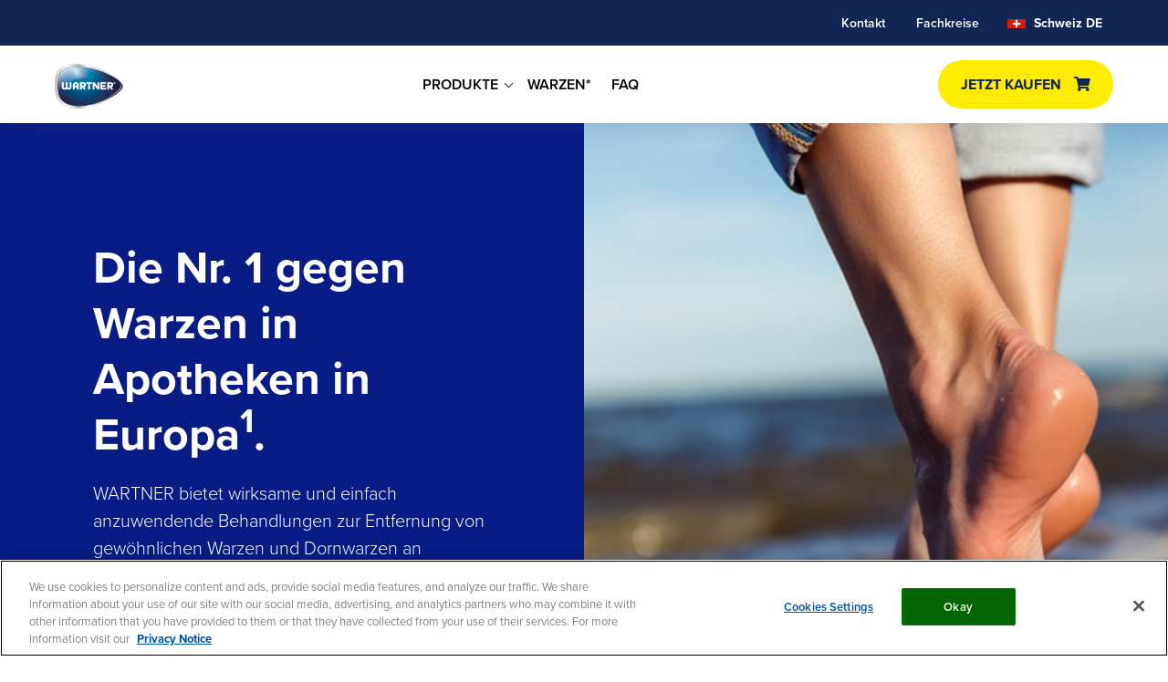

--- FILE ---
content_type: text/html; charset=UTF-8
request_url: https://www.wartner-warzen.ch/
body_size: 6155
content:
<!DOCTYPE html>
<html lang="de" dir="ltr" prefix="content: http://purl.org/rss/1.0/modules/content/  dc: http://purl.org/dc/terms/  foaf: http://xmlns.com/foaf/0.1/  og: http://ogp.me/ns#  rdfs: http://www.w3.org/2000/01/rdf-schema#  schema: http://schema.org/  sioc: http://rdfs.org/sioc/ns#  sioct: http://rdfs.org/sioc/types#  skos: http://www.w3.org/2004/02/skos/core#  xsd: http://www.w3.org/2001/XMLSchema# ">
  <head>
    <meta charset="utf-8" />
<script>(function(w,d,s,l,i){w[l]=w[l]||[];w[l].push({'gtm.start':
new Date().getTime(),event:'gtm.js'});var f=d.getElementsByTagName(s)[0],
j=d.createElement(s),dl=l!='dataLayer'?'&amp;l='+l:'';j.async=true;j.src=
'https://www.googletagmanager.com/gtm.js?id='+i+dl;f.parentNode.insertBefore(j,f);
})(window,document,'script','dataLayer','GTM-PSTVK2J');
</script>
<meta name="description" content="Bei WARTNER finden Sie wirksame und innovative Behandlungsmöglichkeiten gegen Warzen. Entfernen Sie Ihre Warzen ganz einfach zu Hause." />
<link rel="canonical" href="https://www.wartner-warzen.ch/" />
<meta name="robots" content="index, follow" />
<link rel="shortlink" href="https://www.wartner-warzen.ch/" />
<meta name="Generator" content="Drupal 10 (https://www.drupal.org)" />
<meta name="MobileOptimized" content="width" />
<meta name="HandheldFriendly" content="true" />
<meta name="viewport" content="width=device-width, initial-scale=1.0" />
<link rel="alternate" hreflang="de" href="https://www.wartner-warzen.ch/" />
<link rel="icon" href="https://s3.eu-west-3.amazonaws.com/perrigo.com/wartner-warzen-ch-assets/wartner_favi_0.png?VersionId=c3841nzItluhI1wR3E1xhrRE3FjLmRdt" type="image/png" />

    <title>Warzen zuverlässig entfernen | Wartnerwarzen</title>
    <link rel="stylesheet" media="all" href="/sites/g/files/vyutsc1336/files/css/css_q3ZJp56NNghUbUmDpPj_Yjx30KLCRHv4ciYpQCPhbEk.css?delta=0&amp;language=en&amp;theme=wartner&amp;include=[base64]" />
<link rel="stylesheet" media="all" href="/global-assets/css/site-bg-style.css" />
<link rel="stylesheet" media="all" href="/sites/g/files/vyutsc1336/files/css/css_nYQv8pu4wP6TdUaRFRDgtuYHU4npaFrgdUE4qJ8-5t4.css?delta=2&amp;language=en&amp;theme=wartner&amp;include=[base64]" />
<link rel="stylesheet" media="all" href="//cdn.jsdelivr.net/npm/slick-carousel@1.8.1/slick/slick.css" />
<link rel="stylesheet" media="all" href="/sites/g/files/vyutsc1336/files/css/css_oLxptO3AcQMILjhZ8QjRGSk-crP2gz1D23Fhd05WzYo.css?delta=4&amp;language=en&amp;theme=wartner&amp;include=[base64]" />
<link rel="stylesheet" media="all" href="/sites/g/files/vyutsc1336/files/css/css_AlpxxQn7-Hg58UFZcHnnDPNoOj2-j4-eZGXPif0eVFQ.css?delta=5&amp;language=en&amp;theme=wartner&amp;include=[base64]" />
<link rel="stylesheet" media="all" href="https://use.fontawesome.com/releases/v5.7.2/css/all.css" />
<link rel="stylesheet" media="all" href="https://use.typekit.net/ifx4kgb.css" />
<link rel="stylesheet" media="all" href="/sites/g/files/vyutsc1336/files/css/css_2FgkF3Gg7q0F9g0mFW0iHs26-WOFZF7rVqJE_wTuanQ.css?delta=8&amp;language=en&amp;theme=wartner&amp;include=[base64]" />
<link rel="stylesheet" media="all" href="/sites/g/files/vyutsc1336/files/css/css_wARA654L0G8SilLfqrUcrefyCApF7rB5UivXL_5HX-A.css?delta=9&amp;language=en&amp;theme=wartner&amp;include=[base64]" />

    
        <div id="consent_blackbar"></div>
  </head>
  <body class="path-front-page">
        <a href="#main-content" class="visually-hidden focusable skip-to-content">
      Skip to main content
    </a>
    <noscript><iframe src="https://www.googletagmanager.com/ns.html?id=GTM-PSTVK2J" height="0" width="0" style="display:none;visibility:hidden;"></iframe>
</noscript>
      <div class="dialog-off-canvas-main-canvas" data-off-canvas-main-canvas>
    
<div class="layout-container">
  <header id="header" class="header" role="banner">
          <div id="primary-navigation">
          <div>
    <nav role="navigation" aria-labelledby="block-wartner-primarynavigation-menu" id="block-wartner-primarynavigation" class="nav-menu-block">
            
  <h2 class="visually-hidden" id="block-wartner-primarynavigation-menu">Primary Navigation</h2>
  

        
              <ul>
              <li>
        <a href="/de/kontakt" class="user-link text-white" data-drupal-link-system-path="node/86">Kontakt</a>
              </li>
          <li>
        <a href="https://www.wartnerds.ch/" class="user-link text-white" target="_blank">Fachkreise</a>
              </li>
        </ul>
  


  </nav>
<div id="block-languageswitcher">
  
    
      
            <div><div id="languageSelector"><strong><span class="selected-language flag-sprite ch">Schweiz DE</span></strong>
<ul class="language-list">
	<li class="language-item flag-sprite at"><a href="https://www.wartner-warzen.at/" target="_blank">Österreich</a></li>
	<li class="language-item flag-sprite de"><a href="https://www.wartner-warzen.de/" target="_blank">Deutschland</a></li>
	<li class="language-item flag-sprite ch-de"><a href="https://www.wartner-warzen.ch/" target="_blank">Schweiz DE</a></li>
	<li class="language-item flag-sprite ch-fr"><a href="https://www.wartner-warzen.ch/fr" target="_blank">Suisse FR</a></li>
</ul>
</div>
</div>
      
  </div>

  </div>

      </div>
        <div class="section layout-container clearfix">
                  <div id="logo">
          <div>
    <div id="block-headerlogo" class="sitebranding-logo">
  
    
      
            <div><a class="logo-link" href="/">
<article class="media-entity-article-wrap" data-view-mode="default">
      	
  <div>
    <div class="visually-hidden">Image</div>
              <div>  <img loading="lazy" src="https://s3.eu-west-3.amazonaws.com/perrigo.com/wartner-warzen-ch-assets/inline-images/Logo-Wartner-small.png?VersionId=TgfUAzPuBJ_jE.WqZvglyJzQsNI4bnre" width="75" height="49" alt="Logo-Wartner-small" typeof="foaf:Image">

</div>
          </div>

  </article>

</a></div>
      
  </div>

  </div>

      </div>
              <div id="navigation">
          <div>
    <nav role="navigation" aria-labelledby="block-mainnavigation-menu" id="block-mainnavigation" class="nav-menu-block">
            
  <h2 class="visually-hidden" id="block-mainnavigation-menu">Main navigation</h2>
  

        
              <ul>
              <li>
        <a href="/de/produkte" data-drupal-link-system-path="node/76">PRODUKTE</a>
                                <ul>
              <li>
        <a href="/de/produkte/kryotherapie-an-den-h%C3%A4nden-f%C3%BC%C3%9Fen" data-drupal-link-system-path="node/31">Kryotherapie</a>
              </li>
        </ul>
  
              </li>
          <li>
        <a href="/de/warzen-richtig-behandeln" data-drupal-link-system-path="node/351">WARZEN*</a>
              </li>
          <li>
        <a href="/de/faq" data-drupal-link-system-path="node/341">FAQ</a>
              </li>
        </ul>
  


  </nav>

  </div>

      </div>
              <div id="secondary_menu">
          <div>
    <div id="block-buynowbutton">
  
    
      
            <div><p><a class="btn bg-yellow text-black cart-icon-right header-buynow" href="/de/jetzt-kaufen">JETZT KAUFEN</a></p>
</div>
      
  </div>

  </div>

      </div>
        </div>
  </header>
  <main id="content" class="column main-content" role="main">
    <a id="main-content" tabindex="-1"></a>          <div class="layout-content">
          <div>
    <div data-drupal-messages-fallback class="hidden"></div><div id="block-mainpagecontent">
  
    
      <article about="/de">

  
    

  
  <div>
      <div class="layout layout--onecol">
    <div  class="layout__region layout__region--content">
      <div>
  
    
      
  </div>
<div>
  
    
      
            <div>
    


<article about="/node/6" class="node node--type-image-video-component node--view-mode-default clearfix layout-component-section responsive-media-top fullwidth_media_right_50" data-background-color="#091c86" id="section-6">
  <header>
    
    
  </header>
  <div class="node__content clearfix container">
          <div  class="row fullwidth_media_right_50" >
        <div class="col-lg-6 col-12 content">
          <div class="main">
            <div><h1 class="title large text-white"><strong>Die Nr. 1 gegen Warzen in Apotheken in Europa<sup>1</sup>.</strong></h1>

<p class="para text-white large">WARTNER bietet wirksame und einfach anzuwendende Behandlungen zur Entfernung von gewöhnlichen Warzen und Dornwarzen an Händen und Füßen.</p>
</div>
      </div>
          <div class="secondary"></div>
        </div>
        <div class="col-lg-6 col-12 image">
                      
            <div>  <img loading="lazy" src="https://s3.eu-west-3.amazonaws.com/perrigo.com/wartner-warzen-ch-assets/styles/half_banner/s3/article-images/home-banner.png?VersionId=PsOm1wGwoPpPaCjZZu.J2aiLmwB4DGQi&amp;itok=mSc5I9IJ" width="621" height="600" alt="home-banner" typeof="foaf:Image" />


</div>
      
                  </div>
      </div> 
        </div>
</article>
</div>
      
  </div>
<div>
  
    
      
            <div>  

  


<article  about="/node/11" class="node node--type-text-component node--view-mode-default clearfix css-section-11 layout-component-section text" data-background-color="#00a0f8" id="section-11">

  <header>
    
    
  </header>
  <div  class="node__content clearfix container">    
              <div  class="row text" >
          <div class="item">
              <div class="paragraph">
                <div class="main">
            <div><h3 class="heading small text-white"><strong>Bei WARTNER finden Sie wirksame und innovative Behandlungsmöglichkeiten gegen Warzen.</strong></h3>

<p class="para text-white medium">Als <strong>Europas Warzenmarke Nr. 1</strong><sup>1</sup> bieten wir die passenden Lösung für Ihre Warzen an: Effektive Vereisung mit der WARTNER Kryotherapie zur Behandlung gegen Warzen und Dornwarzen an Händen und Füßen.&nbsp;</p>

<p class="para text-white medium">WARTNER hilft Ihnen, Ihre Warzen <strong>schnell und einfach</strong> loszuwerden. Entfernen Sie Ihre Warzen <strong>ganz einfach zu Hause.</strong></p>

<p class="para text-white small"><a class="btn primary text-white bg-blue" href="/de/faq">WARTNER FAQ</a></p>
</div>
      </div> 
                <div class="secondary"></div>
              </div>
          </div>
        </div>
       
  </div>
</article>
</div>
      
  </div>
<div>
  
    
      
            <div><div class="views-element-container"><div class="viewsreference--view-title">
    Product listing
</div>
<div class="node--type-grid-component product-listing two-col-listing js-view-dom-id-2d5bd5a1e244f05f9326fa00954e2cc469e5dda9ab58c9433bca2a4f37aee64f">
  
  
  

      <header>
      
    </header>
  
  
  

  <div class="views-view-grid horizontal cols-2 clearfix">
            <div class="row grid-body two-column">
                  <div class="item col-12 col-md-6 col-lg-6"><div class="image-video article-images">  <a href="/de/produkte/kryotherapie-an-den-h%C3%A4nden-f%C3%BC%C3%9Fen" hreflang="en"><img loading="lazy" src="https://s3.eu-west-3.amazonaws.com/perrigo.com/wartner-warzen-ch-assets/styles/grid_large/s3/product-images/WARTNER%202nd%20Gen%2050ml%20CH%205000000895-07640113897734_front_rgb_72dpi_1253x1772px.png?VersionId=yioQ_tiJFDsVGHw7exz07H4CecM4YYq4&amp;itok=niLRaJNN" width="304" height="430" alt="WARTNER 2nd Gen 50ml" typeof="foaf:Image" />

</a>
</div><h2 class="heading text-black medium text-align-center">Kryotherapie an den Händen und Füssen</h2><ul>
	<li>Vereist die Warze bis zur Wurzel</li>
	<li>Bewährte Methode des Arztes</li>
</ul>
<div><a href="/de/jetzt-kaufen" class="btn bg-yellow text-black cart-icon-left product-buynow" data-product-title="Kryotherapie an den Händen und Füssen">Jetzt kaufen</a></div><div class="buynow-popup-data visually-hidden">
   <div class="buynow-data-wrp paragraph paragraph--type--product-buy-now paragraph--view-mode--buynow">
              </div>



</div><a href="/de/produkte/kryotherapie-an-den-h%C3%A4nden-f%C3%BC%C3%9Fen" class="btn text-white bg-blue" hreflang="en">Mehr Info</a></div>
              </div>
      </div>

    

  
  

      <footer>
      
    </footer>
  
  
</div>
</div>
</div>
      
  </div>
<div>
  
    
      
            <div>
    


<article about="/node/16" class="node node--type-image-video-component node--view-mode-default clearfix layout-component-section responsive-media-bottom media_right_50_invert_mob" data-background-color="#00a0f8" id="section-16">
  <header>
    
    
  </header>
  <div class="node__content clearfix container">
          <div  class="row media_right_50_invert_mob" >
        <div class="col-lg-6 col-12 content">
          <div class="main">
            <div><h2 class="heading medium text-white"><strong>Entdecke WARTNER.</strong></h2>

<p class="para text-white medium">Jetzt mehr über Warzen und deren Behandlungsmöglichkeiten mit den unterschiedlichen WARTNER Produkten erfahren. Einfache Anwendung für die ganze Familie.</p>

<p class="para text-white small"><a class="btn primary text-white bg-blue icon-right-arrow" href="/de/produkte">Alle Produkte entdecken </a></p>
</div>
      </div>
          <div class="secondary"></div>
        </div>
        <div class="col-lg-6 col-12 image">
                      
            <div>  <img loading="lazy" src="https://s3.eu-west-3.amazonaws.com/perrigo.com/wartner-warzen-ch-assets/styles/half_banner/s3/article-images/banner-num1.png?VersionId=eqW7xHTINPg1BIvgBsBXNbfIBDbcNqMH&amp;itok=OfzwKZW7" width="840" height="660" alt="banner-num1" typeof="foaf:Image" />


</div>
      
                  </div>
      </div> 
        </div>
</article>
</div>
      
  </div>

    </div>
  </div>

  </div>

</article>

  </div>

  </div>

      </div>      </main>
  <footer class="site-footer">
    <div class="layout-container">
                    <div class="site-footer__top">
          
            <div>
    <div id="block-informationblock" class="col-lg-2 col-12 col-md-6">
  
    
      
            <div><p class="para text-black medium"><a href="/de/produkte">Produkte</a></p>

<p class="para text-black medium"><a href="/de/warzen-richtig-behandeln">Warzen*</a></p>
</div>
      
  </div>
<div id="block-informationblock2" class="col-lg-7 col-12 col-md-6">
  
    
      
            <div><p class="para text-black medium"><a href="/de/faq">FAQ</a></p><p class="para text-black medium"><a href="/de/kontakt">Kontakt</a></p><p class="para text-black medium"><a href="/de/impressum">Impressum</a></p><p class="para text-black medium"><a href="/de/privacy">Privacy Notice</a></p><p class="para text-black medium"><a href="/de/cookies">Cookie Statement</a></p><p class="para text-black medium"><a href="/de/cookie-list">Cookie List</a></p></div>
      
  </div>
<div id="block-poweredby" class="col-lg-3 col-12 col-md-6">
  
    
      
            <div><h3 class="heading small text-dark-grey"><strong>Powered by</strong></h3>

<article class="media-entity-article-wrap" data-view-mode="thumbnail-small">
      	
  <div>
    <div class="visually-hidden">Image</div>
              <div>  <img loading="lazy" src="https://s3.eu-west-3.amazonaws.com/perrigo.com/wartner-warzen-ch-assets/styles/thumbnail_small/s3/inline-images/PerrigoLogo%20%281%29.png?VersionId=pn1hxULzRK_aTIXFeyMc8GbYnee2OiH_&amp;itok=nu_WRlKm" width="113" height="42" alt="PerrigoLogo " typeof="foaf:Image">


</div>
          </div>

  </article>

</div>
      
  </div>

  </div>

          
        </div>
                    <div class="site-footer__bottom">
            <div>
    <div id="block-wartner-footerdescription">
  
    
      
            <div><ol>
	<li class="para text-dark-grey small">[1] IQVIA Global OTC Insights, Jahr 2021 nach Umsatz in Klasse 06L1 exkl. Pflaster.</li>
	<li class="para text-dark-grey small">[2] Verbraucherbefragung – U&amp;A in Schweden, Griechenland und UK (n = 3.000).</li>
	<li class="para text-dark-grey small">[3] www.aad.org (zuletzt aufgerufen am 17.12.2021)</li>
	<li class="para text-dark-grey small">[4] American Society of Dermatology, David A. Wrone M.D. and George T. Reizner M.D.</li>
	<li class="para text-dark-grey small">**Ausschließlich zur Behandlung von gewöhnlichen Warzen (Verruca vulgaris) und Dornwarzen (Verruca plantaris) an Händen und Füßen. Nicht geeignet zur Behandlung von Dellwarzen.</li>
</ol>
</div>
      
  </div>
<div id="block-footercopyright" class="col-12 bg-blue footer-copyright">
  
    
      
            <div><p class="para text-white medium text-align-center">© 2022 WARTNER, all rights reserved</p>

<p class="para text-white medium text-align-center">Medizinprodukt. Gebrauchsanweisung beachten. Über unerwünschte Wirkungen informieren Gebrauchsanweisung, Arzt oder Apotheker.</p>
</div>
      
  </div>

  </div>

        </div>
          </div>
    <div id="teconsent">  </div>
    <div id="ModalPopupBox">
      <span class="popupbg"></span>
      <div class="modalpopup-wrp">
        <div class="modal-header">
          <h3 class="modal-title"></h3>
          <span class="close">&times;</span>
        </div>
        <div class="modal-body"></div>
        <div class="modal-footer"></div>
      </div>
    </div>
  </footer>
</div>
  </div>

    
    <script type="application/json" data-drupal-selector="drupal-settings-json">{"path":{"baseUrl":"\/","pathPrefix":"","currentPath":"node\/1","currentPathIsAdmin":false,"isFront":true,"currentLanguage":"en"},"pluralDelimiter":"\u0003","suppressDeprecationErrors":true,"ajaxPageState":{"libraries":"[base64]","theme":"wartner","theme_token":null},"ajaxTrustedUrl":[],"blazy":{"loadInvisible":false,"offset":100,"saveViewportOffsetDelay":50,"validateDelay":25,"container":"","loader":true,"unblazy":false,"visibleClass":false},"blazyIo":{"disconnect":false,"rootMargin":"0px","threshold":[0,0.25,0.5,0.75,1]},"slick":{"accessibility":true,"adaptiveHeight":false,"autoplay":false,"pauseOnHover":true,"pauseOnDotsHover":false,"autoplaySpeed":3000,"arrows":true,"downArrow":false,"downArrowTarget":"","downArrowOffset":0,"centerMode":false,"centerPadding":"50px","dots":false,"dotsClass":"slick-dots","draggable":true,"fade":false,"focusOnSelect":false,"infinite":true,"initialSlide":0,"lazyLoad":"ondemand","mouseWheel":false,"randomize":false,"rtl":false,"rows":1,"slidesPerRow":1,"slide":"","slidesToShow":1,"slidesToScroll":1,"speed":500,"swipe":true,"swipeToSlide":false,"edgeFriction":0.34999999999999998,"touchMove":true,"touchThreshold":5,"useCSS":true,"cssEase":"ease","cssEaseBezier":"","cssEaseOverride":"","useTransform":true,"easing":"linear","variableWidth":false,"vertical":false,"verticalSwiping":false,"waitForAnimate":true},"ckeditorAccordion":{"accordionStyle":{"collapseAll":1,"keepRowsOpen":0,"animateAccordionOpenAndClose":1,"openTabsWithHash":1,"allowHtmlInTitles":0}},"csp":{"nonce":"kKkQ6rXVY2m66Wd496WtDA"},"user":{"uid":0,"permissionsHash":"1e7262202ea19a30d6f20c72e7369e0dde8c0b280498cacfea2cf6a20e5b8047"}}</script>
<script src="/sites/g/files/vyutsc1336/files/js/js_uaWqiHSXUSxjQhsrwYbrSQQpMnNkk2g2CtP1hikF7sw.js?scope=footer&amp;delta=0&amp;language=en&amp;theme=wartner&amp;include=[base64]"></script>
<script src="/modules/contrib/ckeditor_accordion/js/accordion.frontend.min.js?t8j5en"></script>
<script src="/sites/g/files/vyutsc1336/files/js/js_xC1QbFqlw7oJWo5OGZMX-fviHkQNvxj5SOryFzm8lak.js?scope=footer&amp;delta=2&amp;language=en&amp;theme=wartner&amp;include=[base64]"></script>
<script src="//cdn.jsdelivr.net/npm/slick-carousel@1.8.1/slick/slick.min.js"></script>
<script src="/sites/g/files/vyutsc1336/files/js/js_RXjU3j7O0SEd4N8ECR0Q1qYa6zfiEM3CqNvFyaZIsuc.js?scope=footer&amp;delta=4&amp;language=en&amp;theme=wartner&amp;include=[base64]"></script>

  </body>
</html>


--- FILE ---
content_type: text/css;charset=utf-8
request_url: https://use.typekit.net/ifx4kgb.css
body_size: 892
content:
/*
 * The Typekit service used to deliver this font or fonts for use on websites
 * is provided by Adobe and is subject to these Terms of Use
 * http://www.adobe.com/products/eulas/tou_typekit. For font license
 * information, see the list below.
 *
 * proxima-nova:
 *   - http://typekit.com/eulas/00000000000000007735e602
 *   - http://typekit.com/eulas/00000000000000007735e603
 *   - http://typekit.com/eulas/00000000000000007735e60d
 *   - http://typekit.com/eulas/00000000000000007735e609
 *   - http://typekit.com/eulas/00000000000000007735e606
 *   - http://typekit.com/eulas/00000000000000007735e605
 * proxima-nova-condensed:
 *   - http://typekit.com/eulas/00000000000000007735e60c
 * textbook-new:
 *   - http://typekit.com/eulas/0000000000000000000100f0
 *   - http://typekit.com/eulas/0000000000000000000100f2
 *   - http://typekit.com/eulas/0000000000000000000100f6
 *   - http://typekit.com/eulas/0000000000000000000100f4
 *
 * © 2009-2026 Adobe Systems Incorporated. All Rights Reserved.
 */
/*{"last_published":"2022-11-01 12:25:24 UTC"}*/

@import url("https://p.typekit.net/p.css?s=1&k=ifx4kgb&ht=tk&f=137.139.173.175.5474.25136.143.10284.10286.10288.10290&a=21305668&app=typekit&e=css");

@font-face {
font-family:"proxima-nova";
src:url("https://use.typekit.net/af/e3ed45/00000000000000007735e602/30/l?primer=f592e0a4b9356877842506ce344308576437e4f677d7c9b78ca2162e6cad991a&fvd=n9&v=3") format("woff2"),url("https://use.typekit.net/af/e3ed45/00000000000000007735e602/30/d?primer=f592e0a4b9356877842506ce344308576437e4f677d7c9b78ca2162e6cad991a&fvd=n9&v=3") format("woff"),url("https://use.typekit.net/af/e3ed45/00000000000000007735e602/30/a?primer=f592e0a4b9356877842506ce344308576437e4f677d7c9b78ca2162e6cad991a&fvd=n9&v=3") format("opentype");
font-display:auto;font-style:normal;font-weight:900;font-stretch:normal;
}

@font-face {
font-family:"proxima-nova";
src:url("https://use.typekit.net/af/2555e1/00000000000000007735e603/30/l?primer=f592e0a4b9356877842506ce344308576437e4f677d7c9b78ca2162e6cad991a&fvd=n7&v=3") format("woff2"),url("https://use.typekit.net/af/2555e1/00000000000000007735e603/30/d?primer=f592e0a4b9356877842506ce344308576437e4f677d7c9b78ca2162e6cad991a&fvd=n7&v=3") format("woff"),url("https://use.typekit.net/af/2555e1/00000000000000007735e603/30/a?primer=f592e0a4b9356877842506ce344308576437e4f677d7c9b78ca2162e6cad991a&fvd=n7&v=3") format("opentype");
font-display:auto;font-style:normal;font-weight:700;font-stretch:normal;
}

@font-face {
font-family:"proxima-nova";
src:url("https://use.typekit.net/af/78aca8/00000000000000007735e60d/30/l?primer=f592e0a4b9356877842506ce344308576437e4f677d7c9b78ca2162e6cad991a&fvd=n6&v=3") format("woff2"),url("https://use.typekit.net/af/78aca8/00000000000000007735e60d/30/d?primer=f592e0a4b9356877842506ce344308576437e4f677d7c9b78ca2162e6cad991a&fvd=n6&v=3") format("woff"),url("https://use.typekit.net/af/78aca8/00000000000000007735e60d/30/a?primer=f592e0a4b9356877842506ce344308576437e4f677d7c9b78ca2162e6cad991a&fvd=n6&v=3") format("opentype");
font-display:auto;font-style:normal;font-weight:600;font-stretch:normal;
}

@font-face {
font-family:"proxima-nova";
src:url("https://use.typekit.net/af/efe4a5/00000000000000007735e609/30/l?primer=f592e0a4b9356877842506ce344308576437e4f677d7c9b78ca2162e6cad991a&fvd=n4&v=3") format("woff2"),url("https://use.typekit.net/af/efe4a5/00000000000000007735e609/30/d?primer=f592e0a4b9356877842506ce344308576437e4f677d7c9b78ca2162e6cad991a&fvd=n4&v=3") format("woff"),url("https://use.typekit.net/af/efe4a5/00000000000000007735e609/30/a?primer=f592e0a4b9356877842506ce344308576437e4f677d7c9b78ca2162e6cad991a&fvd=n4&v=3") format("opentype");
font-display:auto;font-style:normal;font-weight:400;font-stretch:normal;
}

@font-face {
font-family:"proxima-nova";
src:url("https://use.typekit.net/af/1be3c2/00000000000000007735e606/30/l?primer=f592e0a4b9356877842506ce344308576437e4f677d7c9b78ca2162e6cad991a&fvd=n3&v=3") format("woff2"),url("https://use.typekit.net/af/1be3c2/00000000000000007735e606/30/d?primer=f592e0a4b9356877842506ce344308576437e4f677d7c9b78ca2162e6cad991a&fvd=n3&v=3") format("woff"),url("https://use.typekit.net/af/1be3c2/00000000000000007735e606/30/a?primer=f592e0a4b9356877842506ce344308576437e4f677d7c9b78ca2162e6cad991a&fvd=n3&v=3") format("opentype");
font-display:auto;font-style:normal;font-weight:300;font-stretch:normal;
}

@font-face {
font-family:"proxima-nova";
src:url("https://use.typekit.net/af/23e139/00000000000000007735e605/30/l?primer=f592e0a4b9356877842506ce344308576437e4f677d7c9b78ca2162e6cad991a&fvd=n5&v=3") format("woff2"),url("https://use.typekit.net/af/23e139/00000000000000007735e605/30/d?primer=f592e0a4b9356877842506ce344308576437e4f677d7c9b78ca2162e6cad991a&fvd=n5&v=3") format("woff"),url("https://use.typekit.net/af/23e139/00000000000000007735e605/30/a?primer=f592e0a4b9356877842506ce344308576437e4f677d7c9b78ca2162e6cad991a&fvd=n5&v=3") format("opentype");
font-display:auto;font-style:normal;font-weight:500;font-stretch:normal;
}

@font-face {
font-family:"proxima-nova-condensed";
src:url("https://use.typekit.net/af/15606c/00000000000000007735e60c/30/l?primer=f592e0a4b9356877842506ce344308576437e4f677d7c9b78ca2162e6cad991a&fvd=n7&v=3") format("woff2"),url("https://use.typekit.net/af/15606c/00000000000000007735e60c/30/d?primer=f592e0a4b9356877842506ce344308576437e4f677d7c9b78ca2162e6cad991a&fvd=n7&v=3") format("woff"),url("https://use.typekit.net/af/15606c/00000000000000007735e60c/30/a?primer=f592e0a4b9356877842506ce344308576437e4f677d7c9b78ca2162e6cad991a&fvd=n7&v=3") format("opentype");
font-display:auto;font-style:normal;font-weight:700;font-stretch:normal;
}

@font-face {
font-family:"textbook-new";
src:url("https://use.typekit.net/af/e06a16/0000000000000000000100f0/27/l?primer=8320962b76750f0ad5b125c6548eb6ca8e5128393ceda6a3cbb4fa918fb95a69&fvd=n3&v=3") format("woff2"),url("https://use.typekit.net/af/e06a16/0000000000000000000100f0/27/d?primer=8320962b76750f0ad5b125c6548eb6ca8e5128393ceda6a3cbb4fa918fb95a69&fvd=n3&v=3") format("woff"),url("https://use.typekit.net/af/e06a16/0000000000000000000100f0/27/a?primer=8320962b76750f0ad5b125c6548eb6ca8e5128393ceda6a3cbb4fa918fb95a69&fvd=n3&v=3") format("opentype");
font-display:auto;font-style:normal;font-weight:300;font-stretch:normal;
}

@font-face {
font-family:"textbook-new";
src:url("https://use.typekit.net/af/19a342/0000000000000000000100f2/27/l?primer=8320962b76750f0ad5b125c6548eb6ca8e5128393ceda6a3cbb4fa918fb95a69&fvd=n4&v=3") format("woff2"),url("https://use.typekit.net/af/19a342/0000000000000000000100f2/27/d?primer=8320962b76750f0ad5b125c6548eb6ca8e5128393ceda6a3cbb4fa918fb95a69&fvd=n4&v=3") format("woff"),url("https://use.typekit.net/af/19a342/0000000000000000000100f2/27/a?primer=8320962b76750f0ad5b125c6548eb6ca8e5128393ceda6a3cbb4fa918fb95a69&fvd=n4&v=3") format("opentype");
font-display:auto;font-style:normal;font-weight:400;font-stretch:normal;
}

@font-face {
font-family:"textbook-new";
src:url("https://use.typekit.net/af/20089a/0000000000000000000100f6/27/l?primer=8320962b76750f0ad5b125c6548eb6ca8e5128393ceda6a3cbb4fa918fb95a69&fvd=n7&v=3") format("woff2"),url("https://use.typekit.net/af/20089a/0000000000000000000100f6/27/d?primer=8320962b76750f0ad5b125c6548eb6ca8e5128393ceda6a3cbb4fa918fb95a69&fvd=n7&v=3") format("woff"),url("https://use.typekit.net/af/20089a/0000000000000000000100f6/27/a?primer=8320962b76750f0ad5b125c6548eb6ca8e5128393ceda6a3cbb4fa918fb95a69&fvd=n7&v=3") format("opentype");
font-display:auto;font-style:normal;font-weight:700;font-stretch:normal;
}

@font-face {
font-family:"textbook-new";
src:url("https://use.typekit.net/af/e78403/0000000000000000000100f4/27/l?primer=8320962b76750f0ad5b125c6548eb6ca8e5128393ceda6a3cbb4fa918fb95a69&fvd=n8&v=3") format("woff2"),url("https://use.typekit.net/af/e78403/0000000000000000000100f4/27/d?primer=8320962b76750f0ad5b125c6548eb6ca8e5128393ceda6a3cbb4fa918fb95a69&fvd=n8&v=3") format("woff"),url("https://use.typekit.net/af/e78403/0000000000000000000100f4/27/a?primer=8320962b76750f0ad5b125c6548eb6ca8e5128393ceda6a3cbb4fa918fb95a69&fvd=n8&v=3") format("opentype");
font-display:auto;font-style:normal;font-weight:800;font-stretch:normal;
}

.tk-proxima-nova { font-family: "proxima-nova",sans-serif; }
.tk-proxima-nova-condensed { font-family: "proxima-nova-condensed",sans-serif; }
.tk-textbook-new { font-family: "textbook-new",sans-serif; }


--- FILE ---
content_type: text/css
request_url: https://www.wartner-warzen.ch/sites/g/files/vyutsc1336/files/css/css_2FgkF3Gg7q0F9g0mFW0iHs26-WOFZF7rVqJE_wTuanQ.css?delta=8&language=en&theme=wartner&include=eJxdkGuOwzAIhC_k2keyCNDULYEI7HbT02-U7EO7f2A0oG8EEMG9Nr0zdvOCEfkF3pW97v3NWvFWZ7EJJE0C762IATWdE7J2B6mTg1KUc-cSfZNj-mBqO7ECojk10_Kj8tVNOyul3eBCPlaQDHf4-GNQA7E5neCKI7otJaTh44KkSWCz0Su1QHuyb8WU0SQtezCUa5POnhHWviemFRxmh_UW3_RfJw9dxyQtbkzp4JcJglNs0Xk59bPxK8pR82I0hNPXm_4d_gnDxINX
body_size: 7928
content:
/* @license GPL-2.0-or-later https://www.drupal.org/licensing/faq */
@-ms-viewport{width:device-width}html{box-sizing:border-box;-ms-overflow-style:scrollbar}*,::after,::before{box-sizing:inherit}.container{width:100%;padding-right:15px;padding-left:15px;margin-right:auto;margin-left:auto}@media (min-width:576px){.container{max-width:540px}}@media (min-width:768px){.container{max-width:720px}}@media (min-width:992px){.container{max-width:960px}}@media (min-width:1200px){.container{max-width:1140px}}.container-fluid{width:100%;padding-right:15px;padding-left:15px;margin-right:auto;margin-left:auto}.row{display:-webkit-box;display:-ms-flexbox;display:flex;-ms-flex-wrap:wrap;flex-wrap:wrap;margin-right:-15px;margin-left:-15px}.no-gutters{margin-right:0;margin-left:0}.no-gutters>.col,.no-gutters>[class*=col-]{padding-right:0;padding-left:0}.col,.col-1,.col-10,.col-11,.col-12,.col-2,.col-3,.col-4,.col-5,.col-6,.col-7,.col-8,.col-9,.col-auto,.col-lg,.col-lg-1,.col-lg-10,.col-lg-11,.col-lg-12,.col-lg-2,.col-lg-3,.col-lg-4,.col-lg-5,.col-lg-6,.col-lg-7,.col-lg-8,.col-lg-9,.col-lg-auto,.col-md,.col-md-1,.col-md-10,.col-md-11,.col-md-12,.col-md-2,.col-md-3,.col-md-4,.col-md-5,.col-md-6,.col-md-7,.col-md-8,.col-md-9,.col-md-auto,.col-sm,.col-sm-1,.col-sm-10,.col-sm-11,.col-sm-12,.col-sm-2,.col-sm-3,.col-sm-4,.col-sm-5,.col-sm-6,.col-sm-7,.col-sm-8,.col-sm-9,.col-sm-auto,.col-xl,.col-xl-1,.col-xl-10,.col-xl-11,.col-xl-12,.col-xl-2,.col-xl-3,.col-xl-4,.col-xl-5,.col-xl-6,.col-xl-7,.col-xl-8,.col-xl-9,.col-xl-auto{position:relative;width:100%;min-height:1px;padding-right:15px;padding-left:15px}.col{-ms-flex-preferred-size:0;flex-basis:0;-webkit-box-flex:1;-ms-flex-positive:1;flex-grow:1;max-width:100%}.col-auto{-webkit-box-flex:0;-ms-flex:0 0 auto;flex:0 0 auto;width:auto;max-width:none}.col-1{-webkit-box-flex:0;-ms-flex:0 0 8.333333%;flex:0 0 8.333333%;max-width:8.333333%}.col-2{-webkit-box-flex:0;-ms-flex:0 0 16.666667%;flex:0 0 16.666667%;max-width:16.666667%}.col-3{-webkit-box-flex:0;-ms-flex:0 0 25%;flex:0 0 25%;max-width:25%}.col-4{-webkit-box-flex:0;-ms-flex:0 0 33.333333%;flex:0 0 33.333333%;max-width:33.333333%}.col-5{-webkit-box-flex:0;-ms-flex:0 0 41.666667%;flex:0 0 41.666667%;max-width:41.666667%}.col-6{-webkit-box-flex:0;-ms-flex:0 0 50%;flex:0 0 50%;max-width:50%}.col-7{-webkit-box-flex:0;-ms-flex:0 0 58.333333%;flex:0 0 58.333333%;max-width:58.333333%}.col-8{-webkit-box-flex:0;-ms-flex:0 0 66.666667%;flex:0 0 66.666667%;max-width:66.666667%}.col-9{-webkit-box-flex:0;-ms-flex:0 0 75%;flex:0 0 75%;max-width:75%}.col-10{-webkit-box-flex:0;-ms-flex:0 0 83.333333%;flex:0 0 83.333333%;max-width:83.333333%}.col-11{-webkit-box-flex:0;-ms-flex:0 0 91.666667%;flex:0 0 91.666667%;max-width:91.666667%}.col-12{-webkit-box-flex:0;-ms-flex:0 0 100%;flex:0 0 100%;max-width:100%}.order-first{-webkit-box-ordinal-group:0;-ms-flex-order:-1;order:-1}.order-last{-webkit-box-ordinal-group:14;-ms-flex-order:13;order:13}.order-0{-webkit-box-ordinal-group:1;-ms-flex-order:0;order:0}.order-1{-webkit-box-ordinal-group:2;-ms-flex-order:1;order:1}.order-2{-webkit-box-ordinal-group:3;-ms-flex-order:2;order:2}.order-3{-webkit-box-ordinal-group:4;-ms-flex-order:3;order:3}.order-4{-webkit-box-ordinal-group:5;-ms-flex-order:4;order:4}.order-5{-webkit-box-ordinal-group:6;-ms-flex-order:5;order:5}.order-6{-webkit-box-ordinal-group:7;-ms-flex-order:6;order:6}.order-7{-webkit-box-ordinal-group:8;-ms-flex-order:7;order:7}.order-8{-webkit-box-ordinal-group:9;-ms-flex-order:8;order:8}.order-9{-webkit-box-ordinal-group:10;-ms-flex-order:9;order:9}.order-10{-webkit-box-ordinal-group:11;-ms-flex-order:10;order:10}.order-11{-webkit-box-ordinal-group:12;-ms-flex-order:11;order:11}.order-12{-webkit-box-ordinal-group:13;-ms-flex-order:12;order:12}.offset-1{margin-left:8.333333%}.offset-2{margin-left:16.666667%}.offset-3{margin-left:25%}.offset-4{margin-left:33.333333%}.offset-5{margin-left:41.666667%}.offset-6{margin-left:50%}.offset-7{margin-left:58.333333%}.offset-8{margin-left:66.666667%}.offset-9{margin-left:75%}.offset-10{margin-left:83.333333%}.offset-11{margin-left:91.666667%}@media (min-width:576px){.col-sm{-ms-flex-preferred-size:0;flex-basis:0;-webkit-box-flex:1;-ms-flex-positive:1;flex-grow:1;max-width:100%}.col-sm-auto{-webkit-box-flex:0;-ms-flex:0 0 auto;flex:0 0 auto;width:auto;max-width:none}.col-sm-1{-webkit-box-flex:0;-ms-flex:0 0 8.333333%;flex:0 0 8.333333%;max-width:8.333333%}.col-sm-2{-webkit-box-flex:0;-ms-flex:0 0 16.666667%;flex:0 0 16.666667%;max-width:16.666667%}.col-sm-3{-webkit-box-flex:0;-ms-flex:0 0 25%;flex:0 0 25%;max-width:25%}.col-sm-4{-webkit-box-flex:0;-ms-flex:0 0 33.333333%;flex:0 0 33.333333%;max-width:33.333333%}.col-sm-5{-webkit-box-flex:0;-ms-flex:0 0 41.666667%;flex:0 0 41.666667%;max-width:41.666667%}.col-sm-6{-webkit-box-flex:0;-ms-flex:0 0 50%;flex:0 0 50%;max-width:50%}.col-sm-7{-webkit-box-flex:0;-ms-flex:0 0 58.333333%;flex:0 0 58.333333%;max-width:58.333333%}.col-sm-8{-webkit-box-flex:0;-ms-flex:0 0 66.666667%;flex:0 0 66.666667%;max-width:66.666667%}.col-sm-9{-webkit-box-flex:0;-ms-flex:0 0 75%;flex:0 0 75%;max-width:75%}.col-sm-10{-webkit-box-flex:0;-ms-flex:0 0 83.333333%;flex:0 0 83.333333%;max-width:83.333333%}.col-sm-11{-webkit-box-flex:0;-ms-flex:0 0 91.666667%;flex:0 0 91.666667%;max-width:91.666667%}.col-sm-12{-webkit-box-flex:0;-ms-flex:0 0 100%;flex:0 0 100%;max-width:100%}.order-sm-first{-webkit-box-ordinal-group:0;-ms-flex-order:-1;order:-1}.order-sm-last{-webkit-box-ordinal-group:14;-ms-flex-order:13;order:13}.order-sm-0{-webkit-box-ordinal-group:1;-ms-flex-order:0;order:0}.order-sm-1{-webkit-box-ordinal-group:2;-ms-flex-order:1;order:1}.order-sm-2{-webkit-box-ordinal-group:3;-ms-flex-order:2;order:2}.order-sm-3{-webkit-box-ordinal-group:4;-ms-flex-order:3;order:3}.order-sm-4{-webkit-box-ordinal-group:5;-ms-flex-order:4;order:4}.order-sm-5{-webkit-box-ordinal-group:6;-ms-flex-order:5;order:5}.order-sm-6{-webkit-box-ordinal-group:7;-ms-flex-order:6;order:6}.order-sm-7{-webkit-box-ordinal-group:8;-ms-flex-order:7;order:7}.order-sm-8{-webkit-box-ordinal-group:9;-ms-flex-order:8;order:8}.order-sm-9{-webkit-box-ordinal-group:10;-ms-flex-order:9;order:9}.order-sm-10{-webkit-box-ordinal-group:11;-ms-flex-order:10;order:10}.order-sm-11{-webkit-box-ordinal-group:12;-ms-flex-order:11;order:11}.order-sm-12{-webkit-box-ordinal-group:13;-ms-flex-order:12;order:12}.offset-sm-0{margin-left:0}.offset-sm-1{margin-left:8.333333%}.offset-sm-2{margin-left:16.666667%}.offset-sm-3{margin-left:25%}.offset-sm-4{margin-left:33.333333%}.offset-sm-5{margin-left:41.666667%}.offset-sm-6{margin-left:50%}.offset-sm-7{margin-left:58.333333%}.offset-sm-8{margin-left:66.666667%}.offset-sm-9{margin-left:75%}.offset-sm-10{margin-left:83.333333%}.offset-sm-11{margin-left:91.666667%}}@media (min-width:768px){.col-md{-ms-flex-preferred-size:0;flex-basis:0;-webkit-box-flex:1;-ms-flex-positive:1;flex-grow:1;max-width:100%}.col-md-auto{-webkit-box-flex:0;-ms-flex:0 0 auto;flex:0 0 auto;width:auto;max-width:none}.col-md-1{-webkit-box-flex:0;-ms-flex:0 0 8.333333%;flex:0 0 8.333333%;max-width:8.333333%}.col-md-2{-webkit-box-flex:0;-ms-flex:0 0 16.666667%;flex:0 0 16.666667%;max-width:16.666667%}.col-md-3{-webkit-box-flex:0;-ms-flex:0 0 25%;flex:0 0 25%;max-width:25%}.col-md-4{-webkit-box-flex:0;-ms-flex:0 0 33.333333%;flex:0 0 33.333333%;max-width:33.333333%}.col-md-5{-webkit-box-flex:0;-ms-flex:0 0 41.666667%;flex:0 0 41.666667%;max-width:41.666667%}.col-md-6{-webkit-box-flex:0;-ms-flex:0 0 50%;flex:0 0 50%;max-width:50%}.col-md-7{-webkit-box-flex:0;-ms-flex:0 0 58.333333%;flex:0 0 58.333333%;max-width:58.333333%}.col-md-8{-webkit-box-flex:0;-ms-flex:0 0 66.666667%;flex:0 0 66.666667%;max-width:66.666667%}.col-md-9{-webkit-box-flex:0;-ms-flex:0 0 75%;flex:0 0 75%;max-width:75%}.col-md-10{-webkit-box-flex:0;-ms-flex:0 0 83.333333%;flex:0 0 83.333333%;max-width:83.333333%}.col-md-11{-webkit-box-flex:0;-ms-flex:0 0 91.666667%;flex:0 0 91.666667%;max-width:91.666667%}.col-md-12{-webkit-box-flex:0;-ms-flex:0 0 100%;flex:0 0 100%;max-width:100%}.order-md-first{-webkit-box-ordinal-group:0;-ms-flex-order:-1;order:-1}.order-md-last{-webkit-box-ordinal-group:14;-ms-flex-order:13;order:13}.order-md-0{-webkit-box-ordinal-group:1;-ms-flex-order:0;order:0}.order-md-1{-webkit-box-ordinal-group:2;-ms-flex-order:1;order:1}.order-md-2{-webkit-box-ordinal-group:3;-ms-flex-order:2;order:2}.order-md-3{-webkit-box-ordinal-group:4;-ms-flex-order:3;order:3}.order-md-4{-webkit-box-ordinal-group:5;-ms-flex-order:4;order:4}.order-md-5{-webkit-box-ordinal-group:6;-ms-flex-order:5;order:5}.order-md-6{-webkit-box-ordinal-group:7;-ms-flex-order:6;order:6}.order-md-7{-webkit-box-ordinal-group:8;-ms-flex-order:7;order:7}.order-md-8{-webkit-box-ordinal-group:9;-ms-flex-order:8;order:8}.order-md-9{-webkit-box-ordinal-group:10;-ms-flex-order:9;order:9}.order-md-10{-webkit-box-ordinal-group:11;-ms-flex-order:10;order:10}.order-md-11{-webkit-box-ordinal-group:12;-ms-flex-order:11;order:11}.order-md-12{-webkit-box-ordinal-group:13;-ms-flex-order:12;order:12}.offset-md-0{margin-left:0}.offset-md-1{margin-left:8.333333%}.offset-md-2{margin-left:16.666667%}.offset-md-3{margin-left:25%}.offset-md-4{margin-left:33.333333%}.offset-md-5{margin-left:41.666667%}.offset-md-6{margin-left:50%}.offset-md-7{margin-left:58.333333%}.offset-md-8{margin-left:66.666667%}.offset-md-9{margin-left:75%}.offset-md-10{margin-left:83.333333%}.offset-md-11{margin-left:91.666667%}}@media (min-width:992px){.col-lg{-ms-flex-preferred-size:0;flex-basis:0;-webkit-box-flex:1;-ms-flex-positive:1;flex-grow:1;max-width:100%}.col-lg-auto{-webkit-box-flex:0;-ms-flex:0 0 auto;flex:0 0 auto;width:auto;max-width:none}.col-lg-1{-webkit-box-flex:0;-ms-flex:0 0 8.333333%;flex:0 0 8.333333%;max-width:8.333333%}.col-lg-2{-webkit-box-flex:0;-ms-flex:0 0 16.666667%;flex:0 0 16.666667%;max-width:16.666667%}.col-lg-3{-webkit-box-flex:0;-ms-flex:0 0 25%;flex:0 0 25%;max-width:25%}.col-lg-4{-webkit-box-flex:0;-ms-flex:0 0 33.333333%;flex:0 0 33.333333%;max-width:33.333333%}.col-lg-5{-webkit-box-flex:0;-ms-flex:0 0 41.666667%;flex:0 0 41.666667%;max-width:41.666667%}.col-lg-6{-webkit-box-flex:0;-ms-flex:0 0 50%;flex:0 0 50%;max-width:50%}.col-lg-7{-webkit-box-flex:0;-ms-flex:0 0 58.333333%;flex:0 0 58.333333%;max-width:58.333333%}.col-lg-8{-webkit-box-flex:0;-ms-flex:0 0 66.666667%;flex:0 0 66.666667%;max-width:66.666667%}.col-lg-9{-webkit-box-flex:0;-ms-flex:0 0 75%;flex:0 0 75%;max-width:75%}.col-lg-10{-webkit-box-flex:0;-ms-flex:0 0 83.333333%;flex:0 0 83.333333%;max-width:83.333333%}.col-lg-11{-webkit-box-flex:0;-ms-flex:0 0 91.666667%;flex:0 0 91.666667%;max-width:91.666667%}.col-lg-12{-webkit-box-flex:0;-ms-flex:0 0 100%;flex:0 0 100%;max-width:100%}.order-lg-first{-webkit-box-ordinal-group:0;-ms-flex-order:-1;order:-1}.order-lg-last{-webkit-box-ordinal-group:14;-ms-flex-order:13;order:13}.order-lg-0{-webkit-box-ordinal-group:1;-ms-flex-order:0;order:0}.order-lg-1{-webkit-box-ordinal-group:2;-ms-flex-order:1;order:1}.order-lg-2{-webkit-box-ordinal-group:3;-ms-flex-order:2;order:2}.order-lg-3{-webkit-box-ordinal-group:4;-ms-flex-order:3;order:3}.order-lg-4{-webkit-box-ordinal-group:5;-ms-flex-order:4;order:4}.order-lg-5{-webkit-box-ordinal-group:6;-ms-flex-order:5;order:5}.order-lg-6{-webkit-box-ordinal-group:7;-ms-flex-order:6;order:6}.order-lg-7{-webkit-box-ordinal-group:8;-ms-flex-order:7;order:7}.order-lg-8{-webkit-box-ordinal-group:9;-ms-flex-order:8;order:8}.order-lg-9{-webkit-box-ordinal-group:10;-ms-flex-order:9;order:9}.order-lg-10{-webkit-box-ordinal-group:11;-ms-flex-order:10;order:10}.order-lg-11{-webkit-box-ordinal-group:12;-ms-flex-order:11;order:11}.order-lg-12{-webkit-box-ordinal-group:13;-ms-flex-order:12;order:12}.offset-lg-0{margin-left:0}.offset-lg-1{margin-left:8.333333%}.offset-lg-2{margin-left:16.666667%}.offset-lg-3{margin-left:25%}.offset-lg-4{margin-left:33.333333%}.offset-lg-5{margin-left:41.666667%}.offset-lg-6{margin-left:50%}.offset-lg-7{margin-left:58.333333%}.offset-lg-8{margin-left:66.666667%}.offset-lg-9{margin-left:75%}.offset-lg-10{margin-left:83.333333%}.offset-lg-11{margin-left:91.666667%}}@media (min-width:1200px){.col-xl{-ms-flex-preferred-size:0;flex-basis:0;-webkit-box-flex:1;-ms-flex-positive:1;flex-grow:1;max-width:100%}.col-xl-auto{-webkit-box-flex:0;-ms-flex:0 0 auto;flex:0 0 auto;width:auto;max-width:none}.col-xl-1{-webkit-box-flex:0;-ms-flex:0 0 8.333333%;flex:0 0 8.333333%;max-width:8.333333%}.col-xl-2{-webkit-box-flex:0;-ms-flex:0 0 16.666667%;flex:0 0 16.666667%;max-width:16.666667%}.col-xl-3{-webkit-box-flex:0;-ms-flex:0 0 25%;flex:0 0 25%;max-width:25%}.col-xl-4{-webkit-box-flex:0;-ms-flex:0 0 33.333333%;flex:0 0 33.333333%;max-width:33.333333%}.col-xl-5{-webkit-box-flex:0;-ms-flex:0 0 41.666667%;flex:0 0 41.666667%;max-width:41.666667%}.col-xl-6{-webkit-box-flex:0;-ms-flex:0 0 50%;flex:0 0 50%;max-width:50%}.col-xl-7{-webkit-box-flex:0;-ms-flex:0 0 58.333333%;flex:0 0 58.333333%;max-width:58.333333%}.col-xl-8{-webkit-box-flex:0;-ms-flex:0 0 66.666667%;flex:0 0 66.666667%;max-width:66.666667%}.col-xl-9{-webkit-box-flex:0;-ms-flex:0 0 75%;flex:0 0 75%;max-width:75%}.col-xl-10{-webkit-box-flex:0;-ms-flex:0 0 83.333333%;flex:0 0 83.333333%;max-width:83.333333%}.col-xl-11{-webkit-box-flex:0;-ms-flex:0 0 91.666667%;flex:0 0 91.666667%;max-width:91.666667%}.col-xl-12{-webkit-box-flex:0;-ms-flex:0 0 100%;flex:0 0 100%;max-width:100%}.order-xl-first{-webkit-box-ordinal-group:0;-ms-flex-order:-1;order:-1}.order-xl-last{-webkit-box-ordinal-group:14;-ms-flex-order:13;order:13}.order-xl-0{-webkit-box-ordinal-group:1;-ms-flex-order:0;order:0}.order-xl-1{-webkit-box-ordinal-group:2;-ms-flex-order:1;order:1}.order-xl-2{-webkit-box-ordinal-group:3;-ms-flex-order:2;order:2}.order-xl-3{-webkit-box-ordinal-group:4;-ms-flex-order:3;order:3}.order-xl-4{-webkit-box-ordinal-group:5;-ms-flex-order:4;order:4}.order-xl-5{-webkit-box-ordinal-group:6;-ms-flex-order:5;order:5}.order-xl-6{-webkit-box-ordinal-group:7;-ms-flex-order:6;order:6}.order-xl-7{-webkit-box-ordinal-group:8;-ms-flex-order:7;order:7}.order-xl-8{-webkit-box-ordinal-group:9;-ms-flex-order:8;order:8}.order-xl-9{-webkit-box-ordinal-group:10;-ms-flex-order:9;order:9}.order-xl-10{-webkit-box-ordinal-group:11;-ms-flex-order:10;order:10}.order-xl-11{-webkit-box-ordinal-group:12;-ms-flex-order:11;order:11}.order-xl-12{-webkit-box-ordinal-group:13;-ms-flex-order:12;order:12}.offset-xl-0{margin-left:0}.offset-xl-1{margin-left:8.333333%}.offset-xl-2{margin-left:16.666667%}.offset-xl-3{margin-left:25%}.offset-xl-4{margin-left:33.333333%}.offset-xl-5{margin-left:41.666667%}.offset-xl-6{margin-left:50%}.offset-xl-7{margin-left:58.333333%}.offset-xl-8{margin-left:66.666667%}.offset-xl-9{margin-left:75%}.offset-xl-10{margin-left:83.333333%}.offset-xl-11{margin-left:91.666667%}}.d-none{display:none!important}.d-inline{display:inline!important}.d-inline-block{display:inline-block!important}.d-block{display:block!important}.d-table{display:table!important}.d-table-row{display:table-row!important}.d-table-cell{display:table-cell!important}.d-flex{display:-webkit-box!important;display:-ms-flexbox!important;display:flex!important}.d-inline-flex{display:-webkit-inline-box!important;display:-ms-inline-flexbox!important;display:inline-flex!important}@media (min-width:576px){.d-sm-none{display:none!important}.d-sm-inline{display:inline!important}.d-sm-inline-block{display:inline-block!important}.d-sm-block{display:block!important}.d-sm-table{display:table!important}.d-sm-table-row{display:table-row!important}.d-sm-table-cell{display:table-cell!important}.d-sm-flex{display:-webkit-box!important;display:-ms-flexbox!important;display:flex!important}.d-sm-inline-flex{display:-webkit-inline-box!important;display:-ms-inline-flexbox!important;display:inline-flex!important}}@media (min-width:768px){.d-md-none{display:none!important}.d-md-inline{display:inline!important}.d-md-inline-block{display:inline-block!important}.d-md-block{display:block!important}.d-md-table{display:table!important}.d-md-table-row{display:table-row!important}.d-md-table-cell{display:table-cell!important}.d-md-flex{display:-webkit-box!important;display:-ms-flexbox!important;display:flex!important}.d-md-inline-flex{display:-webkit-inline-box!important;display:-ms-inline-flexbox!important;display:inline-flex!important}}@media (min-width:992px){.d-lg-none{display:none!important}.d-lg-inline{display:inline!important}.d-lg-inline-block{display:inline-block!important}.d-lg-block{display:block!important}.d-lg-table{display:table!important}.d-lg-table-row{display:table-row!important}.d-lg-table-cell{display:table-cell!important}.d-lg-flex{display:-webkit-box!important;display:-ms-flexbox!important;display:flex!important}.d-lg-inline-flex{display:-webkit-inline-box!important;display:-ms-inline-flexbox!important;display:inline-flex!important}}@media (min-width:1200px){.d-xl-none{display:none!important}.d-xl-inline{display:inline!important}.d-xl-inline-block{display:inline-block!important}.d-xl-block{display:block!important}.d-xl-table{display:table!important}.d-xl-table-row{display:table-row!important}.d-xl-table-cell{display:table-cell!important}.d-xl-flex{display:-webkit-box!important;display:-ms-flexbox!important;display:flex!important}.d-xl-inline-flex{display:-webkit-inline-box!important;display:-ms-inline-flexbox!important;display:inline-flex!important}}@media print{.d-print-none{display:none!important}.d-print-inline{display:inline!important}.d-print-inline-block{display:inline-block!important}.d-print-block{display:block!important}.d-print-table{display:table!important}.d-print-table-row{display:table-row!important}.d-print-table-cell{display:table-cell!important}.d-print-flex{display:-webkit-box!important;display:-ms-flexbox!important;display:flex!important}.d-print-inline-flex{display:-webkit-inline-box!important;display:-ms-inline-flexbox!important;display:inline-flex!important}}.flex-row{-webkit-box-orient:horizontal!important;-webkit-box-direction:normal!important;-ms-flex-direction:row!important;flex-direction:row!important}.flex-column{-webkit-box-orient:vertical!important;-webkit-box-direction:normal!important;-ms-flex-direction:column!important;flex-direction:column!important}.flex-row-reverse{-webkit-box-orient:horizontal!important;-webkit-box-direction:reverse!important;-ms-flex-direction:row-reverse!important;flex-direction:row-reverse!important}.flex-column-reverse{-webkit-box-orient:vertical!important;-webkit-box-direction:reverse!important;-ms-flex-direction:column-reverse!important;flex-direction:column-reverse!important}.flex-wrap{-ms-flex-wrap:wrap!important;flex-wrap:wrap!important}.flex-nowrap{-ms-flex-wrap:nowrap!important;flex-wrap:nowrap!important}.flex-wrap-reverse{-ms-flex-wrap:wrap-reverse!important;flex-wrap:wrap-reverse!important}.justify-content-start{-webkit-box-pack:start!important;-ms-flex-pack:start!important;justify-content:flex-start!important}.justify-content-end{-webkit-box-pack:end!important;-ms-flex-pack:end!important;justify-content:flex-end!important}.justify-content-center{-webkit-box-pack:center!important;-ms-flex-pack:center!important;justify-content:center!important}.justify-content-between{-webkit-box-pack:justify!important;-ms-flex-pack:justify!important;justify-content:space-between!important}.justify-content-around{-ms-flex-pack:distribute!important;justify-content:space-around!important}.align-items-start{-webkit-box-align:start!important;-ms-flex-align:start!important;align-items:flex-start!important}.align-items-end{-webkit-box-align:end!important;-ms-flex-align:end!important;align-items:flex-end!important}.align-items-center{-webkit-box-align:center!important;-ms-flex-align:center!important;align-items:center!important}.align-items-baseline{-webkit-box-align:baseline!important;-ms-flex-align:baseline!important;align-items:baseline!important}.align-items-stretch{-webkit-box-align:stretch!important;-ms-flex-align:stretch!important;align-items:stretch!important}.align-content-start{-ms-flex-line-pack:start!important;align-content:flex-start!important}.align-content-end{-ms-flex-line-pack:end!important;align-content:flex-end!important}.align-content-center{-ms-flex-line-pack:center!important;align-content:center!important}.align-content-between{-ms-flex-line-pack:justify!important;align-content:space-between!important}.align-content-around{-ms-flex-line-pack:distribute!important;align-content:space-around!important}.align-content-stretch{-ms-flex-line-pack:stretch!important;align-content:stretch!important}.align-self-auto{-ms-flex-item-align:auto!important;align-self:auto!important}.align-self-start{-ms-flex-item-align:start!important;align-self:flex-start!important}.align-self-end{-ms-flex-item-align:end!important;align-self:flex-end!important}.align-self-center{-ms-flex-item-align:center!important;align-self:center!important}.align-self-baseline{-ms-flex-item-align:baseline!important;align-self:baseline!important}.align-self-stretch{-ms-flex-item-align:stretch!important;align-self:stretch!important}@media (min-width:576px){.flex-sm-row{-webkit-box-orient:horizontal!important;-webkit-box-direction:normal!important;-ms-flex-direction:row!important;flex-direction:row!important}.flex-sm-column{-webkit-box-orient:vertical!important;-webkit-box-direction:normal!important;-ms-flex-direction:column!important;flex-direction:column!important}.flex-sm-row-reverse{-webkit-box-orient:horizontal!important;-webkit-box-direction:reverse!important;-ms-flex-direction:row-reverse!important;flex-direction:row-reverse!important}.flex-sm-column-reverse{-webkit-box-orient:vertical!important;-webkit-box-direction:reverse!important;-ms-flex-direction:column-reverse!important;flex-direction:column-reverse!important}.flex-sm-wrap{-ms-flex-wrap:wrap!important;flex-wrap:wrap!important}.flex-sm-nowrap{-ms-flex-wrap:nowrap!important;flex-wrap:nowrap!important}.flex-sm-wrap-reverse{-ms-flex-wrap:wrap-reverse!important;flex-wrap:wrap-reverse!important}.justify-content-sm-start{-webkit-box-pack:start!important;-ms-flex-pack:start!important;justify-content:flex-start!important}.justify-content-sm-end{-webkit-box-pack:end!important;-ms-flex-pack:end!important;justify-content:flex-end!important}.justify-content-sm-center{-webkit-box-pack:center!important;-ms-flex-pack:center!important;justify-content:center!important}.justify-content-sm-between{-webkit-box-pack:justify!important;-ms-flex-pack:justify!important;justify-content:space-between!important}.justify-content-sm-around{-ms-flex-pack:distribute!important;justify-content:space-around!important}.align-items-sm-start{-webkit-box-align:start!important;-ms-flex-align:start!important;align-items:flex-start!important}.align-items-sm-end{-webkit-box-align:end!important;-ms-flex-align:end!important;align-items:flex-end!important}.align-items-sm-center{-webkit-box-align:center!important;-ms-flex-align:center!important;align-items:center!important}.align-items-sm-baseline{-webkit-box-align:baseline!important;-ms-flex-align:baseline!important;align-items:baseline!important}.align-items-sm-stretch{-webkit-box-align:stretch!important;-ms-flex-align:stretch!important;align-items:stretch!important}.align-content-sm-start{-ms-flex-line-pack:start!important;align-content:flex-start!important}.align-content-sm-end{-ms-flex-line-pack:end!important;align-content:flex-end!important}.align-content-sm-center{-ms-flex-line-pack:center!important;align-content:center!important}.align-content-sm-between{-ms-flex-line-pack:justify!important;align-content:space-between!important}.align-content-sm-around{-ms-flex-line-pack:distribute!important;align-content:space-around!important}.align-content-sm-stretch{-ms-flex-line-pack:stretch!important;align-content:stretch!important}.align-self-sm-auto{-ms-flex-item-align:auto!important;align-self:auto!important}.align-self-sm-start{-ms-flex-item-align:start!important;align-self:flex-start!important}.align-self-sm-end{-ms-flex-item-align:end!important;align-self:flex-end!important}.align-self-sm-center{-ms-flex-item-align:center!important;align-self:center!important}.align-self-sm-baseline{-ms-flex-item-align:baseline!important;align-self:baseline!important}.align-self-sm-stretch{-ms-flex-item-align:stretch!important;align-self:stretch!important}}@media (min-width:768px){.flex-md-row{-webkit-box-orient:horizontal!important;-webkit-box-direction:normal!important;-ms-flex-direction:row!important;flex-direction:row!important}.flex-md-column{-webkit-box-orient:vertical!important;-webkit-box-direction:normal!important;-ms-flex-direction:column!important;flex-direction:column!important}.flex-md-row-reverse{-webkit-box-orient:horizontal!important;-webkit-box-direction:reverse!important;-ms-flex-direction:row-reverse!important;flex-direction:row-reverse!important}.flex-md-column-reverse{-webkit-box-orient:vertical!important;-webkit-box-direction:reverse!important;-ms-flex-direction:column-reverse!important;flex-direction:column-reverse!important}.flex-md-wrap{-ms-flex-wrap:wrap!important;flex-wrap:wrap!important}.flex-md-nowrap{-ms-flex-wrap:nowrap!important;flex-wrap:nowrap!important}.flex-md-wrap-reverse{-ms-flex-wrap:wrap-reverse!important;flex-wrap:wrap-reverse!important}.justify-content-md-start{-webkit-box-pack:start!important;-ms-flex-pack:start!important;justify-content:flex-start!important}.justify-content-md-end{-webkit-box-pack:end!important;-ms-flex-pack:end!important;justify-content:flex-end!important}.justify-content-md-center{-webkit-box-pack:center!important;-ms-flex-pack:center!important;justify-content:center!important}.justify-content-md-between{-webkit-box-pack:justify!important;-ms-flex-pack:justify!important;justify-content:space-between!important}.justify-content-md-around{-ms-flex-pack:distribute!important;justify-content:space-around!important}.align-items-md-start{-webkit-box-align:start!important;-ms-flex-align:start!important;align-items:flex-start!important}.align-items-md-end{-webkit-box-align:end!important;-ms-flex-align:end!important;align-items:flex-end!important}.align-items-md-center{-webkit-box-align:center!important;-ms-flex-align:center!important;align-items:center!important}.align-items-md-baseline{-webkit-box-align:baseline!important;-ms-flex-align:baseline!important;align-items:baseline!important}.align-items-md-stretch{-webkit-box-align:stretch!important;-ms-flex-align:stretch!important;align-items:stretch!important}.align-content-md-start{-ms-flex-line-pack:start!important;align-content:flex-start!important}.align-content-md-end{-ms-flex-line-pack:end!important;align-content:flex-end!important}.align-content-md-center{-ms-flex-line-pack:center!important;align-content:center!important}.align-content-md-between{-ms-flex-line-pack:justify!important;align-content:space-between!important}.align-content-md-around{-ms-flex-line-pack:distribute!important;align-content:space-around!important}.align-content-md-stretch{-ms-flex-line-pack:stretch!important;align-content:stretch!important}.align-self-md-auto{-ms-flex-item-align:auto!important;align-self:auto!important}.align-self-md-start{-ms-flex-item-align:start!important;align-self:flex-start!important}.align-self-md-end{-ms-flex-item-align:end!important;align-self:flex-end!important}.align-self-md-center{-ms-flex-item-align:center!important;align-self:center!important}.align-self-md-baseline{-ms-flex-item-align:baseline!important;align-self:baseline!important}.align-self-md-stretch{-ms-flex-item-align:stretch!important;align-self:stretch!important}}@media (min-width:992px){.flex-lg-row{-webkit-box-orient:horizontal!important;-webkit-box-direction:normal!important;-ms-flex-direction:row!important;flex-direction:row!important}.flex-lg-column{-webkit-box-orient:vertical!important;-webkit-box-direction:normal!important;-ms-flex-direction:column!important;flex-direction:column!important}.flex-lg-row-reverse{-webkit-box-orient:horizontal!important;-webkit-box-direction:reverse!important;-ms-flex-direction:row-reverse!important;flex-direction:row-reverse!important}.flex-lg-column-reverse{-webkit-box-orient:vertical!important;-webkit-box-direction:reverse!important;-ms-flex-direction:column-reverse!important;flex-direction:column-reverse!important}.flex-lg-wrap{-ms-flex-wrap:wrap!important;flex-wrap:wrap!important}.flex-lg-nowrap{-ms-flex-wrap:nowrap!important;flex-wrap:nowrap!important}.flex-lg-wrap-reverse{-ms-flex-wrap:wrap-reverse!important;flex-wrap:wrap-reverse!important}.justify-content-lg-start{-webkit-box-pack:start!important;-ms-flex-pack:start!important;justify-content:flex-start!important}.justify-content-lg-end{-webkit-box-pack:end!important;-ms-flex-pack:end!important;justify-content:flex-end!important}.justify-content-lg-center{-webkit-box-pack:center!important;-ms-flex-pack:center!important;justify-content:center!important}.justify-content-lg-between{-webkit-box-pack:justify!important;-ms-flex-pack:justify!important;justify-content:space-between!important}.justify-content-lg-around{-ms-flex-pack:distribute!important;justify-content:space-around!important}.align-items-lg-start{-webkit-box-align:start!important;-ms-flex-align:start!important;align-items:flex-start!important}.align-items-lg-end{-webkit-box-align:end!important;-ms-flex-align:end!important;align-items:flex-end!important}.align-items-lg-center{-webkit-box-align:center!important;-ms-flex-align:center!important;align-items:center!important}.align-items-lg-baseline{-webkit-box-align:baseline!important;-ms-flex-align:baseline!important;align-items:baseline!important}.align-items-lg-stretch{-webkit-box-align:stretch!important;-ms-flex-align:stretch!important;align-items:stretch!important}.align-content-lg-start{-ms-flex-line-pack:start!important;align-content:flex-start!important}.align-content-lg-end{-ms-flex-line-pack:end!important;align-content:flex-end!important}.align-content-lg-center{-ms-flex-line-pack:center!important;align-content:center!important}.align-content-lg-between{-ms-flex-line-pack:justify!important;align-content:space-between!important}.align-content-lg-around{-ms-flex-line-pack:distribute!important;align-content:space-around!important}.align-content-lg-stretch{-ms-flex-line-pack:stretch!important;align-content:stretch!important}.align-self-lg-auto{-ms-flex-item-align:auto!important;align-self:auto!important}.align-self-lg-start{-ms-flex-item-align:start!important;align-self:flex-start!important}.align-self-lg-end{-ms-flex-item-align:end!important;align-self:flex-end!important}.align-self-lg-center{-ms-flex-item-align:center!important;align-self:center!important}.align-self-lg-baseline{-ms-flex-item-align:baseline!important;align-self:baseline!important}.align-self-lg-stretch{-ms-flex-item-align:stretch!important;align-self:stretch!important}}@media (min-width:1200px){.flex-xl-row{-webkit-box-orient:horizontal!important;-webkit-box-direction:normal!important;-ms-flex-direction:row!important;flex-direction:row!important}.flex-xl-column{-webkit-box-orient:vertical!important;-webkit-box-direction:normal!important;-ms-flex-direction:column!important;flex-direction:column!important}.flex-xl-row-reverse{-webkit-box-orient:horizontal!important;-webkit-box-direction:reverse!important;-ms-flex-direction:row-reverse!important;flex-direction:row-reverse!important}.flex-xl-column-reverse{-webkit-box-orient:vertical!important;-webkit-box-direction:reverse!important;-ms-flex-direction:column-reverse!important;flex-direction:column-reverse!important}.flex-xl-wrap{-ms-flex-wrap:wrap!important;flex-wrap:wrap!important}.flex-xl-nowrap{-ms-flex-wrap:nowrap!important;flex-wrap:nowrap!important}.flex-xl-wrap-reverse{-ms-flex-wrap:wrap-reverse!important;flex-wrap:wrap-reverse!important}.justify-content-xl-start{-webkit-box-pack:start!important;-ms-flex-pack:start!important;justify-content:flex-start!important}.justify-content-xl-end{-webkit-box-pack:end!important;-ms-flex-pack:end!important;justify-content:flex-end!important}.justify-content-xl-center{-webkit-box-pack:center!important;-ms-flex-pack:center!important;justify-content:center!important}.justify-content-xl-between{-webkit-box-pack:justify!important;-ms-flex-pack:justify!important;justify-content:space-between!important}.justify-content-xl-around{-ms-flex-pack:distribute!important;justify-content:space-around!important}.align-items-xl-start{-webkit-box-align:start!important;-ms-flex-align:start!important;align-items:flex-start!important}.align-items-xl-end{-webkit-box-align:end!important;-ms-flex-align:end!important;align-items:flex-end!important}.align-items-xl-center{-webkit-box-align:center!important;-ms-flex-align:center!important;align-items:center!important}.align-items-xl-baseline{-webkit-box-align:baseline!important;-ms-flex-align:baseline!important;align-items:baseline!important}.align-items-xl-stretch{-webkit-box-align:stretch!important;-ms-flex-align:stretch!important;align-items:stretch!important}.align-content-xl-start{-ms-flex-line-pack:start!important;align-content:flex-start!important}.align-content-xl-end{-ms-flex-line-pack:end!important;align-content:flex-end!important}.align-content-xl-center{-ms-flex-line-pack:center!important;align-content:center!important}.align-content-xl-between{-ms-flex-line-pack:justify!important;align-content:space-between!important}.align-content-xl-around{-ms-flex-line-pack:distribute!important;align-content:space-around!important}.align-content-xl-stretch{-ms-flex-line-pack:stretch!important;align-content:stretch!important}.align-self-xl-auto{-ms-flex-item-align:auto!important;align-self:auto!important}.align-self-xl-start{-ms-flex-item-align:start!important;align-self:flex-start!important}.align-self-xl-end{-ms-flex-item-align:end!important;align-self:flex-end!important}.align-self-xl-center{-ms-flex-item-align:center!important;align-self:center!important}.align-self-xl-baseline{-ms-flex-item-align:baseline!important;align-self:baseline!important}.align-self-xl-stretch{-ms-flex-item-align:stretch!important;align-self:stretch!important}}
h1,h2,h3,h4,h5,h6{margin-bottom:16px;}.btn{border-radius:56px;font-size:16px;line-height:1.5;padding:14px 25px;font-weight:bold;position:relative;transition:0.25s ease;}.btn + .btn{margin-left:20px;}@media only screen and (max-width:767px){.btn + .btn{margin-left:0px;margin-top:20px;}}.btn.bg-yellow{color:#122654;}.btn.bg-yellow:hover{background-color:#091C86;color:#fff;}.btn.bg-blue:hover{background-color:#00a0f8;}.cart-icon-left::before{content:"\f07a";font-family:"Font Awesome 5 Free";font-weight:600;padding-right:14px;color:inherit;padding:auto;}.cart-icon-right::after{content:"\f07a";font-family:"Font Awesome 5 Free";font-weight:600;padding-left:14px;color:inherit;padding:auto;}.arrow-right:after{margin-left:16px;top:-3px;}@media only screen and (max-width:991px){.responsive-media-top .content{-webkit-order:1;-ms-order:1;order:1;}.responsive-media-top .content + .image{margin-bottom:0;}.responsive-media-top .image{-webkit-order:2;-ms-order:2;order:2;}}@media only screen and (max-width:767px){.title.large{font-size:35px;line-height:1.5;}.heading.medium{font-size:24px;line-height:1.5;}.heading.small{font-size:20px;line-height:1.5;}}#primary-navigation > div{display:flex;justify-content:flex-end;align-items:center;}#primary-navigation > div nav{margin:0;}#primary-navigation nav > ul > li > a{font-size:14px;}#languageSelector{position:relative;}#languageSelector .selected-language{font-size:14px;color:#fff;padding:15px 12px;position:relative;display:flex;cursor:pointer;}#languageSelector .selected-language::before{content:"";background-image:url(/themes/custom/wartner/images/flag-sprite.png);width:23px;height:17px;background-repeat:no-repeat;background-position:0px 0px;position:relative;display:inline-block;margin-right:8px;}@media only screen and (max-width:991px){#languageSelector .selected-language{color:#807F83;font-size:16px;font-weight:600;padding:0 15px;}#languageSelector .selected-language:after{content:"";top:5px;border-color:#000;border-width:0px 1.5px 1.5px 0px;position:absolute;display:inline-block;width:8px;height:8px;right:12px;transform:rotate(45deg);transition:all 0.3s ease-in-out;border-style:solid;}}#languageSelector .language-list{position:absolute;width:150px;background-color:#fff;color:#000;right:0;top:100%;z-index:1;box-shadow:0px 0px 8px 1px rgba(0,0,0,0.1);display:none;}#languageSelector .language-list li{padding:0;}@media only screen and (max-width:991px){#languageSelector .language-list li{padding:0 !important;}}#languageSelector .language-list li a{position:relative;padding:5px;border-bottom:1px solid #e6e6e6;display:flex;}#languageSelector .language-list li a::before{content:"";background-image:url(/themes/custom/wartner/images/sprite.svg);width:23px;height:17px;background-repeat:no-repeat;background-position:0px 0px;position:relative;display:inline-block;margin-right:10px;flex:0 0 auto;}@media only screen and (max-width:991px){#languageSelector .language-list li a{padding:10px 25px !important;border:none;font-weight:600;}}#languageSelector .language-list li.es a::before{background-position:-17px -270px;}#languageSelector .language-list li.at a::before{background-position:-45px -270px;}#languageSelector .language-list li.de a::before{background-position:-73px -270px;}#languageSelector .language-list li.ch-de a::before{background-position:-101px -270px;}#languageSelector .language-list li.ch-fr a::before{background-position:-101px -270px;}@media only screen and (min-width:1200px){#languageSelector .language-list{left:0;right:auto;}}@media only screen and (max-width:991px){#languageSelector .language-list{position:relative;width:100%;box-shadow:none;display:none;margin-top:10px;}}#languageSelector.language-list-open .selected-language:after{transform:rotate(225deg) !important;}@media only screen and (min-width:992px){#languageSelector:hover .language-list{display:block;}}@media only screen and (max-width:991px){#languageSelector.selector-open .language-list{display:block;}}@media only screen and (min-width:992px){#block-languageswitcher{display:flex;}}@media only screen and (max-width:991px){#block-languageswitcher{padding:15px;}}@media only screen and (max-width:991px){#secondary_menu{margin-top:15px;}}.list-style-icon-right-arrow{padding-left:10px;}.list-style-icon-right-arrow li{padding-left:30px;}.list-style-icon-right-arrow.icon-blue li:before{color:#091C86;}.list-style-icon-right-arrow.icon-yellow li:before{color:#FFEC00;}.pager{margin-top:36px;}.pager ul{padding:0 !important;list-style:none;box-shadow:none;}.pager ul li{padding:0 !important;border:none !important;margin:5px !important;}.pager ul li:hover{background-color:transparent;}.pager ul li.is-active{background-color:#FFEC00;border-radius:100%;}.pager ul li.is-active:hover{background-color:#091C86;color:#fff;}.pager ul li.is-active a{color:#122654;padding:0;}@media only screen and (max-width:767px){.pager ul li.is-active a{padding:0;font-size:24px;line-height:48px;}}.pager ul li.active a{color:#122654;padding:0;}@media only screen and (max-width:767px){.pager ul li.active a{padding:0;font-size:24px;line-height:48px;}}.pager ul li a{font-size:24px;font-weight:bold;color:#807F83;width:48px;height:48px;line-height:48px;text-align:center;padding:0;}.pager ul li.pager__item--first,.pager ul li.pager__item--last{display:none;}a.btn.white-outline{border-color:transparent;line-height:1.5;}a.btn.white-outline.arrow-right{border-color:inherit;}a.btn.white-outline:hover{border:2px solid #fff;}#farmas .farma{padding:0 10px;display:flex;}#farmas .farma a.google{color:#091C86;font-size:16px;}@media only screen and (max-width:991px){#farmas .farma{padding:0;}}body:not([class*='toolbar']) main .article-details{padding-top:30px;}#custom-dropdown-map{height:48px;width:138px;}.where-to-buy #apo-header-text #views-exposed-form-where-to-buy-block #custom-textfield .center input{height:48px;}.elementor-accordion .elementor-tab-title{display:flex;}.fixed-menu-block-desktop{background-color:#FFEC00;color:#091C86;}.fixed-menu-block-desktop:hover{background-color:#091C86;color:#ffffff;}@media (min-width:768px){.fixed-menu-block-desktop.shadow{color:#091C86;}.fixed-menu-block-desktop.shadow:hover,.fixed-menu-block-desktop.shadow:focus{color:#091C86;background-color:#FFEC00;}}@media (min-width:768px){.fixed-menu-block-desktop[class*="outline"]{border-color:#00a0f8;background-color:#ffffff;color:#00a0f8;}.fixed-menu-block-desktop[class*="outline"]:hover{border-color:#091C86;}}.fixed-menu-block-mobile{background-color:#FFEC00;color:#091C86;}.fixed-menu-block-mobile:focus{background-color:#091C86;color:#ffffff;}.header{background-color:#fff;}.header #logo{padding:20px 0 16px;}.header #logo img{position:relative;top:auto;max-width:190px;}@media screen and (max-width:767px){.header #logo img{max-width:120px;}}.header > .layout-container{max-width:1190px;padding:0 15px;margin:auto;}@media only screen and (max-width:991px){.header > .layout-container > #navigation{top:60px;box-shadow:none;}.header > .layout-container > #navigation nav > ul > li.active{background-color:#091C86;color:#fff;}.header > .layout-container > #navigation nav > ul{border-bottom:1px solid #A6ACB3;}.header > .layout-container > #navigation nav > ul.top-nav #languageSelector .language-list li.language-item a{padding-left:15px !important;}.header > .layout-container > #navigation nav > ul.top-nav li{padding:0 !important;}.header > .layout-container > #navigation nav > ul.top-nav li a{color:#807F83;padding:10px 35px !important;text-transform:uppercase;}.header > .layout-container > #navigation nav > ul > li{border:none;padding:10px 15px !important;}.header > .layout-container > #navigation nav > ul > li a.active{background-color:#091C86;color:#fff;}}.header nav > ul > li > a{font-size:16px;}@media only screen and (max-width:991px){.header #primary-navigation{display:none;}}@media only screen and (min-width:992px){.header #primary-navigation nav ul:not(.contextual-links) li a.is-active{color:#FFEC00;}}#secondary_menu .btn{border-radius:56px;}#primary-navigation{background-color:#122654;}#primary-navigation > div{max-width:1190px;padding:0 15px;margin:auto;}@media only screen and (min-width:1600px){header #primary-navigation nav{padding:0;}}@media only screen and (min-width:992px){header #primary-navigation nav ul:not(.contextual-links) > li a:hover{color:#FFEC00;}}@media only screen and (min-width:992px){header > .layout-container #navigation nav > ul:not(.contextual-links) > li:hover > a,header > .layout-container #navigation nav > ul:not(.contextual-links) li a.is-active{border-color:transparent;color:#091C86;}header > .layout-container #navigation nav > ul:not(.contextual-links) > li > a{position:relative;}header > .layout-container #navigation nav > ul:not(.contextual-links) > li > a::after{content:"";position:absolute;width:0;height:2px;background-color:#091C86;left:50%;bottom:0;-webkit-transform:translateX(-50%);transform:translateX(-50%);transition:0.2s;}header > .layout-container #navigation nav > ul:not(.contextual-links) > li:hover > a::after,header > .layout-container #navigation nav > ul:not(.contextual-links) li a.is-active::after{width:50%;}}header > .layout-container #navigation nav > ul:not(.contextual-links) li.menu-level1 ul li a:hover{color:#091C86;}@media only screen and (min-width:992px){header > .layout-container #navigation nav > ul:not(.contextual-links) li.menu-level1 ul li{border-bottom:1px solid #FFEC00;}}.site-footer{background-color:#EDF3F6;margin:0;}.site-footer > .layout-container > .site-footer__top{background-color:#EDF3F6;padding:36px 0 0;font-weight:400;}.site-footer > .layout-container > .site-footer__top > div{justify-content:flex-start;}@media only screen and (min-width:1200px){.site-footer > .layout-container > .site-footer__top > div{max-width:1180px;margin:auto;}}.site-footer .site-footer__bottom #block-wartner-footerdescription,.site-footer .site-footer__bottom #block-footerdescription{width:100%;padding:22px 10px;background-color:#fff;max-width:100%;}.site-footer .site-footer__bottom #block-wartner-footerdescription > div,.site-footer .site-footer__bottom #block-footerdescription > div{max-width:1160px;margin:auto;}.site-footer > .layout-container .site-footer__bottom > div .footer-copyright{background-color:#122654;}.faq-accordion{margin-bottom:56px;}.faq-accordion .ckeditor-accordion-container{max-width:1160px;padding:0 15px;margin-bottom:24px;}.faq-accordion .ckeditor-accordion-container .ckeditor-accordion-toggler{padding:17px 100px 17px 24px;font-size:20px;font-weight:bold;background-color:#f5f5f5;}.faq-accordion .ckeditor-accordion-container dt{border-bottom:none;}.faq-accordion .ckeditor-accordion-container > dl > dd{padding:24px 24px 0;border:none;}.faq-accordion .views-exposed-form .form-item{margin-bottom:0;}@media only screen and (max-width:991px){.faq-accordion .views-exposed-form .form-item label{margin-bottom:0;}}@media only screen and (max-width:991px){.faq-accordion{margin-bottom:24px;}.faq-accordion .views-exposed-form{display:block;}.faq-accordion .ckeditor-accordion-container .ckeditor-accordion-toggler{padding:12px 60px 12px 16px;font-size:16px;}.faq-accordion .ckeditor-accordion-container > dl > dd{font-size:16px;padding-left:0;padding-top:16px;}}.ckeditor-accordion-container > dl > dt a .ckeditor-accordion-toggle::before,.ckeditor-accordion-container > dl > dt a .ckeditor-accordion-toggle::after,.ckeditor-accordion-container > dl > dt.active a .ckeditor-accordion-toggle:before,.ckeditor-accordion-container > dl > dt.active a .ckeditor-accordion-toggle:after{background-color:#091C86;}.ckeditor-accordion-container > dl > dt a .ckeditor-accordion-toggle::before{left:10px;}.ckeditor-accordion-container > dl > dt a .ckeditor-accordion-toggle::before,.ckeditor-accordion-container > dl > dt a .ckeditor-accordion-toggle::after{width:14px;}.vendors-list-view{max-width:1160px;margin:auto;margin-bottom:70px;}.vendors-list-view .views-view-grid .views-row{display:flex;justify-content:center;flex-wrap:wrap;width:calc(100% + 20px);margin-left:-10px;}.vendors-list-view .views-view-grid .views-row .views-col{width:auto!important;max-width:25%;flex:0 0 calc(25% - 22px);margin:11px;background-color:#f5f5f5;padding:24px;display:flex;justify-content:space-between;flex-direction:column;text-align:center;}@media only screen and (min-width:1200px){.vendors-list-view .views-view-grid .views-row .views-col{padding:50px;}}@media only screen and (max-width:991.5px){.vendors-list-view .views-view-grid .views-row .views-col{max-width:50%;flex:0 0 calc(50% - 22px);}}@media only screen and (max-width:767.5px){.vendors-list-view .views-view-grid .views-row .views-col{max-width:100%;flex:0 0 calc(100% - 22px);}}.vendors-list-view .views-view-grid .views-col .logo-list{margin-bottom:110px;}@media only screen and (max-width:991.5px){.vendors-list-view .views-view-grid .views-col .logo-list{margin-bottom:60px;}}.vendors-list-view .views-view-grid .views-col a{font-weight:bold;}@media only screen and (min-width:992px){.vendors-list-view{max-width:960px;}}@media only screen and (min-width:1200px){.vendors-list-view{max-width:1160px;}}@media only screen and (max-width:991.5px){.vendors-list-view{max-width:730px;}}@media only screen and (max-width:767.5px){.vendors-list-view{max-width:575px;}}@media only screen and (max-width:580.75px){.vendors-list-view{max-width:100%;margin-left:15px;margin-right:15px;}}.layout--onecol .where-to-buy #apo-header-text #views-exposed-form-where-to-buy-block #cta_search .btn{padding:14px 45px;transition:0.25s ease;background-color:#FFEC00;color:#091C86;}.layout--onecol .where-to-buy #apo-header-text #views-exposed-form-where-to-buy-block #cta_search .btn:hover{background-color:#091C86;color:#fff;}@media only screen and (max-width:580.75px){.layout--onecol .where-to-buy #apo-header-text #views-exposed-form-where-to-buy-block #cta_search .btn{width:100%;}}.layout--onecol #map{max-width:1160px;margin-bottom:80px;}@media only screen and (max-width:991.5px){.layout--onecol #map{width:92% !important;margin-bottom:40px;}}.layout--onecol #farmas{display:flex;flex-wrap:wrap;margin-top:0px;}.layout--onecol #farmas .farma{min-width:100%;}.layout--onecol #farmas .farma .linkswrapper{background-color:#f5f5f5;margin:0;display:flex;flex-direction:column;justify-content:space-between;}.layout--onecol #farmas .farma .linkswrapper .cta h4{font-size:16px;color:#000;}.layout--onecol #farmas .farma .linkswrapper .cta .adr{color:#000;}@media only screen and (max-width:991.95px){.layout--onecol #farmas .farma .linkswrapper .cta h4,.layout--onecol #farmas .farma .linkswrapper .cta .adr{width:auto;}}@media only screen and (max-width:991px){.layout--onecol #farmas .farma .linkswrapper{padding:10px !important;}.layout--onecol #farmas .farma .linkswrapper::after{background:none;height:auto;margin-top:0;}}@media only screen and (max-width:991px){.layout--onecol #farmas .farma{padding:0 20px;min-width:100%;}}@media only screen and (min-width:992px){.layout--onecol #farmas{top:230px;}}@media only screen and (max-width:991px){.layout--onecol #farmas{width:100%;padding:0;}}main .layout-content > div > article > .layout--onecol > .layout__region > div:nth-child(1) article,body:not([class*='toolbar']) main > .layout-content > div > article > div > .layout--onecol > .layout__region > .layout-builder-block:nth-child(1) .node--type-slideshow,body:not([class*='toolbar']) main > .layout-content > div > article > div > .layout--onecol > .layout__region > div:nth-child(1) .node--type-slideshow{padding-top:125px;margin-top:0;margin-bottom:60px;}@media only screen and (max-width:991.5px){main .layout-content > div > article > .layout--onecol > .layout__region > div:nth-child(1) article,body:not([class*='toolbar']) main > .layout-content > div > article > div > .layout--onecol > .layout__region > .layout-builder-block:nth-child(1) .node--type-slideshow,body:not([class*='toolbar']) main > .layout-content > div > article > div > .layout--onecol > .layout__region > div:nth-child(1) .node--type-slideshow{padding-top:62px !important;}}.node--type-image-video-component .video .image .poster-overlay:before{border-left-color:#091C86;}.node--type-image-video-component .video .image .poster-overlay:after{border:none;background:rgba(255,255,255,0.8);}.node--type-image-video-component:not([class*='fullwidth']){margin:0 auto 40px;padding:0;}.node--type-image-video-component:not([class*='fullwidth']) .content{padding:40px;}.node--type-image-video-component:not([class*='fullwidth']) .content > div{max-width:540px;}.node--type-image-video-component:not([class*='fullwidth']) .image{padding:0;}.node--type-image-video-component:not([class*='fullwidth']) .container{max-width:100%;}@media only screen and (max-width:991px){.node--type-image-video-component:not([class*='fullwidth']) .content{padding:20px 24px 30px;}}@media only screen and (max-width:767.5px){.node--type-image-video-component:not([class*='fullwidth']){max-width:100%;margin-left:20px;margin-right:20px;}}.node--type-image-video-component .row{align-items:initial;}.node--type-image-video-component footer p{border-top:2px solid #EDF3F6;padding-top:36px;}.node--type-image-video-component.article-details{padding-top:30px;}.node--type-image-video-component.article-details .content{padding-left:0;padding-right:0;}.node--type-image-video-component.media_left_50{margin-top:0;}@media only screen and (min-width:992px){.node--type-image-video-component.media_left_50 .content{padding:0 0 0 20px;}}@media only screen and (max-width:991px){.node--type-image-video-component.media_left_50 .content{padding:0 0 30px;}}.node--type-image-video-component.media_right_50{margin-top:0;}@media only screen and (min-width:992px){.node--type-image-video-component.media_right_50 .content{padding:0 20px 0 0;}}@media only screen and (max-width:991px){.node--type-image-video-component.media_right_50 .content{padding:0 0 30px;}}.node--type-image-video-component.media_right_25 .content p{max-width:540px;}@media only screen and (min-width:992px){.node--type-image-video-component.media_right_25 .image img{display:none;}}@media only screen and (max-width:991px){.node--type-image-video-component.media_right_25 .image{background-image:none !important;}.node--type-image-video-component.media_right_25 .image img{display:block;margin-left:auto;margin-right:auto;}}.node--type-image-video-component.product-detail{max-width:100%;padding-left:0;padding-right:0;margin-left:0;margin-right:0;}.node--type-image-video-component.product-detail .row{max-width:100%;margin:0;padding:0;align-items:initial;}.node--type-image-video-component.product-detail .product-content-wrapper{padding:15% 6%;background-color:#091C86;flex:0 0 50%;}.node--type-image-video-component.product-detail .product-content-wrapper ul{padding:0;list-style:none;margin-bottom:24px;}.node--type-image-video-component.product-detail .product-content-wrapper ul li{position:relative;padding-bottom:5px;display:flex;align-items:flex-start;}.node--type-image-video-component.product-detail .product-content-wrapper ul li::before{content:"-";position:relative;padding-right:10px;color:#fff;}@media only screen and (max-width:991px){.node--type-image-video-component.product-detail .product-content-wrapper{flex-basis:100%;}}@media (min-width:992px) and (max-width:1199px){.node--type-image-video-component.product-detail .product-content-wrapper{padding:15% 2%;}}.node--type-image-video-component.product-detail .product-image-wrapper{flex:0 0 50%;display:flex;align-items:center;justify-content:center;background-color:#EDF3F6;}@media only screen and (max-width:991px){.node--type-image-video-component.product-detail .product-image-wrapper{padding:24px 15px;flex-basis:100%;}}.node--type-image-video-component.product-detail footer{max-width:1180px;padding:48px 15px 0;margin:auto;}.node--type-image-video-component.product-detail footer p{border:none;padding:0;}@media only screen and (max-width:991px){.node--type-image-video-component.product-detail footer{display:none;}}.node--type-image-video-component.product-detail .title{margin-bottom:0;font-weight:bold;}@media only screen and (min-width:768px) and (max-width:1024px){.node--type-image-video-component[class*="fullwidth_media_right"] .container .content{min-height:300px;}}@media only screen and (min-width:992px){.node--type-image-video-component[class*="fullwidth_media_right"] .container .content{padding-left:8%;}}@media only screen and (max-width:767.5px){.node--type-image-video-component.fullwidth_media_right_50 .heading.medium{font-size:35px;}}main .layout-content > div > article > .layout--onecol > .layout__region > div:nth-child(1) article.node--type-image-video-component:not([class*='fullwidth']){margin-bottom:80px;}@media only screen and (max-width:991.5px){main .layout-content > div > article > .layout--onecol > .layout__region > div:nth-child(1) article.node--type-image-video-component:not([class*='fullwidth']){margin-bottom:40px;}}body:not([class*='toolbar']) main > .layout-content > div > article > div > .layout--onecol > .layout__region > .layout-builder-block:nth-child(1) .node--type-image-video-component,body:not([class*='toolbar']) main > .layout-content > div > article > div > .layout--onecol > .layout__region > div:nth-child(1) .node--type-image-video-component{padding-top:125px;margin-top:0;margin-bottom:60px;}@media only screen and (max-width:991.5px){body:not([class*='toolbar']) main > .layout-content > div > article > div > .layout--onecol > .layout__region > .layout-builder-block:nth-child(1) .node--type-image-video-component,body:not([class*='toolbar']) main > .layout-content > div > article > div > .layout--onecol > .layout__region > div:nth-child(1) .node--type-image-video-component{padding-top:62px !important;}}.node--type-text-component{padding:30px 35px;margin:0 auto 40px;}.node--type-text-component:not(.text):not(.banner){margin:0 auto 40px;}@media only screen and (max-width:767.5px){.node--type-text-component:not(.text):not(.banner){max-width:100%;margin-left:20px;margin-right:20px;}}.node--type-text-component.banner{min-height:calc((210/414)*100vw);padding-bottom:20px;padding-left:15px;padding-right:15px;}.node--type-text-component.banner .item .main{padding-top:30px;}@media only screen and (min-width:768px) and (max-width:1024px){.node--type-text-component.banner .item .main{padding-top:35px;}}@media only screen and (min-width:992px){.node--type-text-component.banner{min-height:calc((450/1920)*100vw);}}.node--type-text-component.centered-text.onecoltextwrapper{margin-bottom:0;}@media only screen and (max-width:767.5px){.node--type-text-component.centered-text.onecoltextwrapper h2,.node--type-text-component.centered-text.onecoltextwrapper p{text-align:left;}}.node--type-text-component.text .item ul{max-width:680px;}.node--type-text-component.text .text .item ul{padding-left:5px;}@media only screen and (max-width:767.5px){.node--type-text-component.text:not(.bgimage-contain){max-width:100%;margin-left:20px;margin-right:20px;}}@media only screen and (min-width:992px){.node--type-text-component.text:not(.bgimage-contain){max-width:960px;}.node--type-text-component.text.bgimage-contain:not(.banner){padding-top:115px;padding-bottom:115px;}}@media only screen and (min-width:1200px){.node--type-text-component.text:not(.bgimage-contain){max-width:1160px;}}@media only screen and (max-width:991.5px){.node--type-text-component.text:not(.bgimage-contain){max-width:730px;}}@media only screen and (max-width:767.5px){.node--type-text-component.text.bgimage-contain:not(.banner){margin-left:0;margin-right:0;}}.node--type-text-component.two-column-50-50{padding:0!important;margin-bottom:40px;}.node--type-text-component.two-column-50-50 .container{max-width:100%;}.node--type-text-component.two-column-50-50 .two_column_50_50 > .item{padding:30px 30px 50px;}@media only screen and (max-width:767px){.node--type-text-component.two-column-50-50 .two_column_50_50 > .item{padding:24px 24px 30px;}}.node--type-text-component.two-column-50-50 .two_column_50_50 > .item:last-child{background-color:#091C86;}.node--type-text-component.two-column-50-50 .two_column_50_50 > .item:first-child{background-color:#F5F5F5;}@media only screen and (max-width:767px){.node--type-text-component.two-column-50-50 .two_column_50_50 > .item:first-child{margin-bottom:36px;}}@media only screen and (min-width:1200px){.node--type-text-component.two-column-50-50 .two_column_50_50 > .item{padding-bottom:80px;}}.node--type-text-component.two-column-50-50 .two_column_50_50 .item ul{padding-left:5px;max-width:450px;}.node--type-text-component.two-column-50-50 .two_column_50_50 .item p{max-width:450px;}.contact-page .node--type-text-component.two-column-50-50{margin-bottom:80px;}.contact-page .node--type-text-component.two-column-50-50 .two_column_50_50 .item{background-color:transparent!important;display:flex;align-items:center;}.contact-page .node--type-text-component.two-column-50-50 .two_column_50_50 .item .heading,.contact-page .node--type-text-component.two-column-50-50 .two_column_50_50 .item p{max-width:425px;}.contact-page .node--type-text-component.two-column-50-50 .item .main{width:100%;}.contact-page .node--type-text-component.two-column-50-50 .item .secondary{background-color:#fff;padding:48px;width:100%;}@media only screen and (max-width:991.5px){.node--type-text-component.center-aligned .row .node--type-text-component > .item h2,.node--type-text-component.center-aligned .row .node--type-text-component > .item [class*="title"]{font-size:24px;line-height:1.5;}}@media only screen and (max-width:767.5px){.node--type-text-component:not(.banner){max-width:100%;margin-left:20px;margin-right:20px;}}@media only screen and (max-width:767.5px){.node--type-text-component{padding:36px 9px 30px;}}@media only screen and (min-width:1200px){.contact-page .node--type-text-component.two-column-50-50 .two_column_50_50 .item{padding-bottom:48px;}}body:not([class*='toolbar']) main > .layout-content > div > article > div > .layout--onecol > .layout__region > .layout-builder-block:nth-child(1) .node--type-text-component,body:not([class*='toolbar']) main > .layout-content > div > article > div > .layout--onecol > .layout__region > div:nth-child(1) .node--type-text-component{padding-top:125px;margin-top:0;margin-bottom:60px;}@media only screen and (max-width:991.5px){body:not([class*='toolbar']) main > .layout-content > div > article > div > .layout--onecol > .layout__region > .layout-builder-block:nth-child(1) .node--type-text-component,body:not([class*='toolbar']) main > .layout-content > div > article > div > .layout--onecol > .layout__region > div:nth-child(1) .node--type-text-component{padding-top:62px !important;}}body:not([class*='toolbar']) main > .layout-content > div > article > div > .layout--onecol > .layout__region > div:last-child .node--type-text-component.text{margin-bottom:0;}body main > .layout-content > div > article > div > .layout--onecol > .layout__region > div:last-child .node--type-text-component.text{margin-bottom:0;}.node--type-grid-component:not([class*='fullwidth']){margin:0 auto 40px;}.node--type-grid-component:not([class*='fullwidth']) .container{max-width:100%;}.node--type-grid-component .grid-body.two-column .item{flex:0 0 calc(50% - 20px);margin-left:10px;margin-right:10px;padding:36px;}.node--type-grid-component .grid-header{text-align:left;}.node--type-grid-component .views-view-grid.container{max-width:100%;padding:0;}.node--type-grid-component .grid-body.grid_large.three_column .item.grid-article_images .article_images{padding:36px 24px 0;text-align:left;}.node--type-grid-component.article-listing .grid-body.two-column .item{background-color:#00A0F8;}.node--type-grid-component.article-listing .grid-body.two-column .item .heading{margin-bottom:100px;}.node--type-grid-component.product-listing{padding-bottom:20px;padding-top:20px;}.node--type-grid-component.product-listing .grid-body .item{background-color:#f5f5f5;text-align:center;flex:0 0 100%;padding:24px;margin-left:auto;margin-right:auto;}.node--type-grid-component.product-listing .grid-body .item .views-field-field-product-short-description{font-size:16px;margin-bottom:16px;display:block;}.node--type-grid-component.product-listing .grid-body .item ul{list-style:none;margin-bottom:20px;padding:0;font-size:16px;}.node--type-grid-component.product-listing .grid-body .item ul li{padding-bottom:0;line-height:1.5;}.node--type-grid-component.product-listing .grid-body .item .btn{margin-top:16px;margin-bottom:0;min-width:166px;}.node--type-grid-component.product-listing .grid-body .item .heading{margin-bottom:16px;display:block;}.node--type-grid-component.related-products{padding-top:10px;padding-bottom:10px;}.node--type-grid-component.related-products .grid-body .item{background-color:#f5f5f5;padding:48px;display:flex;flex-wrap:wrap;align-items:center;}.node--type-grid-component.related-products .grid-body .item ul{list-style:none;padding:0;margin-bottom:36px;}.node--type-grid-component.related-products .grid-body .item ul li{padding:0;}.node--type-grid-component.related-products .grid-body .item .heading{margin-bottom:24px;}.node--type-grid-component.related-products .grid-body .item .heading.medium{margin-bottom:8px;}.node--type-grid-component.related-products .grid-body .item .related-product-content{padding-left:24px;}.node--type-grid-component.related-products .grid-body .item .related-product-image{display:flex;align-items:center;justify-content:center;}.node--type-grid-component.related-products .container{max-width:100%;}.node--type-grid-component.related-products.one-col-listing .grid-body .item{justify-content:space-between;}.node--type-grid-component.related-products.two-col-listing .grid-body .item{padding:24px;}.node--type-grid-component.other-products{padding-bottom:30px;}.node--type-grid-component.other-products .grid-body .item{background-color:#f5f5f5;text-align:center;flex:0 0 100%;padding:24px;margin-left:auto;margin-right:auto;}.node--type-grid-component.other-products .grid-body .item ul{list-style:none;margin-bottom:20px;padding:0;}.node--type-grid-component.other-products .grid-body .item ul li{padding-bottom:0;line-height:1.5;}.node--type-grid-component.other-products .grid-body .item .btn{margin-top:16px;margin-bottom:0;min-width:160px;}.node--type-grid-component.other-products .grid-body .item .heading,.node--type-grid-component.other-products .grid-body .item .views-field-field-product-short-description{margin-bottom:16px;display:block;}@media only screen and (max-width:991px){.node--type-grid-component .grid-body.two-column .item{padding:24px;}.node--type-grid-component.article-listing .grid-body.two-column .item .heading{margin-bottom:60px;}.node--type-grid-component.related-products{margin-bottom:0;}.node--type-grid-component.related-products .container{padding:0;}.node--type-grid-component.related-products .grid-body .item{text-align:center;flex-direction:column;display:block;}.node--type-grid-component.related-products .grid-body .item .related-product-content{padding-left:0;flex-basis:100%;}.node--type-grid-component.related-products .grid-body .item .related-product-image{flex-basis:100%;}}@media only screen and (max-width:767.5px){.node--type-grid-component.three_column{padding-top:0;}.node--type-grid-component.three_column .container > .row.grid-body.three_column{margin-left:-15px;margin-right:-15px;}.node--type-grid-component .grid-body.two-column .item{flex:calc(100% - 20px);padding:24px;}.node--type-grid-component.article-listing .grid-body.two-column .item{flex:100%;margin-left:0;margin-right:0;}.node--type-grid-component.article-listing .grid-body.two-column .item .heading{margin-bottom:48px;}.node--type-grid-component.related-products.two-col-listing .grid-body .item{flex:calc(100% - 20px);}}@media only screen and (min-width:768px){.node--type-grid-component.other-products.four-col-listing .grid-body .item{flex:calc(25% - 20px);}.node--type-grid-component.other-products .grid-body .item,.node--type-grid-component.product-listing .grid-body .item{margin-left:10px;margin-right:10px;}.node--type-grid-component.product-listing.two-col-listing .grid-body .item.col-md-6{flex:calc(50% - 20px);margin-left:10px;margin-right:10px;}}@media only screen and (min-width:992px){.node--type-grid-component:not([class*='fullwidth']) .container{padding-left:0;padding-right:0;}.node--type-grid-component.related-products .grid-body .item{flex-direction:row-reverse;}.node--type-grid-component.related-products .grid-body .item .related-product-content{flex-basis:60%;}.node--type-grid-component.related-products .grid-body .item .related-product-image{flex-basis:40%;}}@media only screen and (min-width:1200px){.node--type-grid-component.product-listing{max-width:980px!important;}.node--type-grid-component.product-listing.two-col-listing .grid-body .item{padding:36px;}}body:not([class*='toolbar']) main > .layout-content > div > article > div > .layout--onecol > .layout__region > .layout-builder-block:nth-child(1) .node--type-grid-component,body:not([class*='toolbar']) main > .layout-content > div > article > div > .layout--onecol > .layout__region > div:nth-child(1) .node--type-grid-component{padding-top:125px;margin-top:0;margin-bottom:60px;}@media only screen and (max-width:991.5px){body:not([class*='toolbar']) main > .layout-content > div > article > div > .layout--onecol > .layout__region > .layout-builder-block:nth-child(1) .node--type-grid-component,body:not([class*='toolbar']) main > .layout-content > div > article > div > .layout--onecol > .layout__region > div:nth-child(1) .node--type-grid-component{padding-top:62px !important;}}.views-exposed-form .form-radios ul{list-style:none;padding:0;text-align:center;margin-bottom:40px;}.views-exposed-form .form-radios ul li{padding:0 10px;display:inline-block;cursor:pointer;margin-bottom:0px;}.views-exposed-form .form-radios ul li label{display:inline-block;padding:0px 20px;font-size:16px;line-height:40px;font-weight:400;color:#122654;cursor:pointer;border-radius:56px;}.views-exposed-form .form-radios ul li label:hover{color:#122654;background-color:#FFEC00;}@media only screen and (max-width:991px){.views-exposed-form .form-radios ul li label{padding:0px 16px;}}.views-exposed-form .form-radios ul li input[type="radio"]:checked + label{background-color:#FFEC00;font-weight:bold;}.views-exposed-form .form-radios ul li input{display:none;}@media only screen and (max-width:991px){.views-exposed-form .form-radios ul{display:flex;flex-wrap:nowrap;overflow-x:auto;position:relative;z-index:1;padding-bottom:10px;}.views-exposed-form .form-radios ul::-webkit-scrollbar{display:none;}.views-exposed-form .form-radios ul li{flex:0 0 auto;}}body:not(.toolbar-fixed) #block-local-tasks-tabs ul li{border-color:#091C86;}body:not(.toolbar-fixed) #block-local-tasks-tabs ul li a{color:#091C86;}body:not(.toolbar-fixed) #block-local-tasks-tabs ul li a:hover,body:not(.toolbar-fixed) #block-local-tasks-tabs ul li a.is-active{color:#091C86;}.user-login-form .form-item label,.user-pass .form-item label,.user-register-form .form-item label,.user-pass-reset .form-item label{color:#091C86;}.user-login-form .form-actions input[type="submit"],.user-pass .form-actions input[type="submit"],.user-register-form .form-actions input[type="submit"],.user-pass-reset .form-actions input[type="submit"]{background-color:#091C86;border-color:#091C86;color:#fff;}.user-login-form .form-actions input[type="submit"]:hover,.user-pass .form-actions input[type="submit"]:hover,.user-register-form .form-actions input[type="submit"]:hover,.user-pass-reset .form-actions input[type="submit"]:hover{background:#00a0f8;border-color:#00a0f8;}.user-login-form p em.placeholder,.user-pass p em.placeholder,.user-register-form p em.placeholder,.user-pass-reset p em.placeholder{color:#091C86;}


--- FILE ---
content_type: text/css
request_url: https://www.wartner-warzen.ch/sites/g/files/vyutsc1336/files/css/css_wARA654L0G8SilLfqrUcrefyCApF7rB5UivXL_5HX-A.css?delta=9&language=en&theme=wartner&include=eJxdkGuOwzAIhC_k2keyCNDULYEI7HbT02-U7EO7f2A0oG8EEMG9Nr0zdvOCEfkF3pW97v3NWvFWZ7EJJE0C762IATWdE7J2B6mTg1KUc-cSfZNj-mBqO7ECojk10_Kj8tVNOyul3eBCPlaQDHf4-GNQA7E5neCKI7otJaTh44KkSWCz0Su1QHuyb8WU0SQtezCUa5POnhHWviemFRxmh_UW3_RfJw9dxyQtbkzp4JcJglNs0Xk59bPxK8pR82I0hNPXm_4d_gnDxINX
body_size: 457
content:
/* @license GPL-2.0-or-later https://www.drupal.org/licensing/faq */
.text-orange{color:#FF9500;}.text-dark-grey{color:#807F83;}.text-light-grey{color:#eeeeee;}.text-white{color:#FFFFFF;}.text-black{color:#000000;}.text-blue{color:#091C86;}.text-light-blue{color:#1aa3ff;}.text-yellow{color:#FFEC00;}.bg-orange{background-color:#FF9500;}.bg-dark-grey{background-color:#807F83;}.bg-light-grey{background-color:#eeeeee;}.bg-background-grey{background-color:#F4F4F4;}.bg-white{background-color:#FFFFFF;}.bg-black{background-color:#000000;}.bg-light-blue{background-color:#1aa3ff;}.bg-blue{background-color:#091C86;}.bg-yellow{background-color:#FFEC00;}.bg-ink-blue{background-color:#122654;}.divider.border-orange:after{background-color:#FF9500;}.viewsreference--view-title{display:none;}.node--type-text-component.text .text .item ul{padding-left:5px;}#languageSelector .selected-language.ch::before{background-image:url(https://www.wartner-warzen.ch/themes/custom/wartner/images/sprite.svg);background-position:-101px -270px;}@media (min-width:1199px){.media_right_40 .row.media_right_40 .image > div{height:100%;}.media_right_40 .row.media_right_40 .image > div img{height:100%;}}@media screen and (min-width:1200px) and (max-width:1349px){.node--type-image-video-component.product-detail .product-content-wrapper .btn{padding:14px 12px;}.node--type-image-video-component.product-detail .product-content-wrapper .btn + .btn{margin-left:10px;}}@media screen and (min-width:1350px) and (max-width:1449px){.node--type-image-video-component.product-detail .product-content-wrapper .btn{padding:14px 18px;}.node--type-image-video-component.product-detail .product-content-wrapper .btn + .btn{margin-left:12px;}}@media screen and (min-width:768px){body .vendors-list-view .views-view-grid .views-col .logo-list{margin-bottom:100px;height:125px;display:flex;align-items:center;justify-content:center;}}@media screen and (min-width:992px){header > .layout-container #navigation nav li.menu-level1.active > a::after{width:50%;}}@media screen and (min-width:992px){.node--type-image-video-component[class*="media"] [class*="media"]{justify-content:space-between;}}.node--type-image-video-component .video .image video{opacity:1 !important;}.node--type-image-video-component .video .image .poster-overlay{display:none !important;}body .faq-accordion .ckeditor-accordion-container .ckeditor-accordion-toggler{color:#000;}body .faq-accordion .ckeditor-accordion-container .ckeditor-accordion-toggler:hover{background:#f5f5f5;color:#000;}


--- FILE ---
content_type: image/svg+xml
request_url: https://www.wartner-warzen.ch/themes/custom/wartner/images/sprite.svg
body_size: 44215
content:
<svg xmlns="http://www.w3.org/2000/svg" xmlns:xlink="http://www.w3.org/1999/xlink" width="619" height="319" viewBox="0 0 619 319">
  <defs>
    <pattern id="pattern" preserveAspectRatio="none" width="100%" height="100%" viewBox="0 0 40 40">
      <image width="40" height="40" xlink:href="[data-uri]"/>
    </pattern>
    <pattern id="pattern-2" width="1" height="1" viewBox="-1.956 2.933 44 44">
      <use preserveAspectRatio="none" xlink:href="#image"/>
    </pattern>
    <clipPath id="clip-Web_1920_1">
      <rect width="619" height="319"/>
    </clipPath>
    <image id="image" preserveAspectRatio="none" width="44" height="44" xlink:href="[data-uri]"/>
  </defs>
  <g id="Web_1920_1" data-name="Web 1920 – 1" clip-path="url(#clip-Web_1920_1)">
    <path id="Vector_4_" data-name="Vector (4)" d="M7.142.522,5.189,4.4.819,5.024a.933.933,0,0,0-.529,1.6L3.451,9.641,2.7,13.9a.952.952,0,0,0,1.388.987L8,12.878l3.909,2.012A.953.953,0,0,0,13.3,13.9l-.748-4.262L15.71,6.624a.933.933,0,0,0-.529-1.6L10.811,4.4,8.858.522A.967.967,0,0,0,7.142.522Z" transform="translate(104 128)" fill="#ffd772"/>
    <path id="Vector_5_" data-name="Vector (5)" d="M1,8.579,17,1,9.421,17,7.737,10.263Z" transform="translate(160 94)" fill="none" stroke="#fff" stroke-linecap="round" stroke-linejoin="round" stroke-width="2"/>
    <path id="Vector" d="M9.852,5.582,1.681.51A1.108,1.108,0,0,0,0,1.516V11.66a1.114,1.114,0,0,0,1.681,1.007L9.852,7.6A1.2,1.2,0,0,0,9.852,5.582Z" transform="translate(34 90.65)" fill="#5c5c5c"/>
    <g id="icon-alert-circle" transform="translate(128 139)">
      <path id="Path_4" data-name="Path 4" d="M20,30A10,10,0,1,0,10,20,10,10,0,0,0,20,30Z" fill="none" stroke="#12181f" stroke-linecap="round" stroke-linejoin="round" stroke-width="2"/>
      <path id="Path_5" data-name="Path 5" d="M20,16v4" fill="none" stroke="#12181f" stroke-linecap="round" stroke-linejoin="round" stroke-width="2"/>
      <circle id="Ellipse_3" data-name="Ellipse 3" cx="0.5" cy="0.5" r="0.5" transform="translate(19.5 23.5)" fill="none" stroke="#12181f" stroke-width="1"/>
    </g>
    <g id="icon-award_1_" data-name="icon-award (1)" transform="translate(233 134)">
      <path id="Path_6" data-name="Path 6" d="M40,46A14,14,0,1,0,26,32,14,14,0,0,0,40,46Z" fill="none" stroke="#f18a00" stroke-linecap="round" stroke-linejoin="round" stroke-width="2"/>
      <path id="Path_7" data-name="Path 7" d="M32.42,43.78,30,62l10-6,10,6L47.58,43.76" fill="none" stroke="#f18a00" stroke-linecap="round" stroke-linejoin="round" stroke-width="2"/>
    </g>
    <g id="icon-award" transform="translate(62 83)">
      <path id="Path_8" data-name="Path 8" d="M20,23a7,7,0,1,0-7-7A7,7,0,0,0,20,23Z" fill="none" stroke="#f18a00" stroke-linecap="round" stroke-linejoin="round" stroke-width="2"/>
      <path id="Path_9" data-name="Path 9" d="M16.21,21.89,15,31l5-3,5,3-1.21-9.12" fill="none" stroke="#f18a00" stroke-linecap="round" stroke-linejoin="round" stroke-width="2"/>
    </g>
    <g id="_Group_" transform="translate(230.083 107.658)">
      <path id="Path_34" data-name="Path 34" d="M22.655,17.133a7.1,7.1,0,0,1,.947-3.45,7.219,7.219,0,0,1,2.515-2.571A7.411,7.411,0,0,0,23.56,8.864a7.518,7.518,0,0,0-3.306-.88c-2.467-.256-4.858,1.457-6.116,1.457-1.281,0-3.217-1.432-5.3-1.389A7.883,7.883,0,0,0,5.024,9.175a7.753,7.753,0,0,0-2.757,2.832c-2.841,4.855-.722,11.991,2,15.915,1.362,1.922,2.953,4.068,5.035,3.992,2.038-.083,2.8-1.282,5.258-1.282,2.437,0,3.151,1.282,5.275,1.234,2.187-.035,3.564-1.93,4.878-3.87a15.813,15.813,0,0,0,2.231-4.484,7,7,0,0,1-3.117-2.552A6.869,6.869,0,0,1,22.655,17.133Z" fill="#fff"/>
      <path id="Path_35" data-name="Path 35" d="M18.642,5.4A7,7,0,0,0,20.28.342a7.314,7.314,0,0,0-4.712,2.406,6.669,6.669,0,0,0-1.68,4.874,6.089,6.089,0,0,0,2.636-.57A6.01,6.01,0,0,0,18.642,5.4Z" fill="#fff"/>
    </g>
    <g id="icon-check-circle_1_" data-name="icon-check-circle (1)" transform="translate(171 154)">
      <circle id="Ellipse_6" data-name="Ellipse 6" cx="38" cy="38" r="38" fill="#f18a00"/>
      <path id="Path_36" data-name="Path 36" d="M44.959,22.381A17.1,17.1,0,1,0,55.1,38.01V36.263a1.9,1.9,0,1,1,3.8,0v1.748a20.9,20.9,0,1,1-12.394-19.1,1.9,1.9,0,0,1-1.547,3.471Z" fill="#fff" fill-rule="evenodd"/>
      <path id="Path_37" data-name="Path 37" d="M58.343,21.467a1.9,1.9,0,0,1,0,2.687l-19,19.019a1.9,1.9,0,0,1-2.688,0l-5.7-5.7a1.9,1.9,0,1,1,2.687-2.687L38,39.143,55.656,21.468A1.9,1.9,0,0,1,58.343,21.467Z" fill="#fff" fill-rule="evenodd"/>
    </g>
    <g id="icon-check-circle" transform="translate(-7.1 155.9)">
      <path id="Path_40" data-name="Path 40" d="M44.959,22.381A17.1,17.1,0,1,0,55.1,38.01V36.263a1.9,1.9,0,1,1,3.8,0v1.748a20.9,20.9,0,1,1-12.394-19.1,1.9,1.9,0,0,1-1.547,3.471Z" fill="#f18a00" fill-rule="evenodd"/>
      <path id="Path_41" data-name="Path 41" d="M58.343,21.467a1.9,1.9,0,0,1,0,2.687l-19,19.019a1.9,1.9,0,0,1-2.688,0l-5.7-5.7a1.9,1.9,0,1,1,2.687-2.687L38,39.143,55.656,21.468A1.9,1.9,0,0,1,58.343,21.467Z" fill="#f18a00" fill-rule="evenodd"/>
    </g>
    <g id="Group_9" data-name="Group 9" transform="translate(-290 80)">
      <path id="icon-chevron-right_1_" data-name="icon-chevron-right (1)" d="M17,26l6-6-6-6" transform="translate(329 46.5)" fill="none" stroke="#f18a00" stroke-linecap="round" stroke-linejoin="round" stroke-width="2"/>
      <path id="icon-chevron-right_2_" data-name="icon-chevron-right (2)" d="M17,26l6-6-6-6" transform="translate(329 -3.5)" fill="none" stroke="#12181f" stroke-linecap="round" stroke-linejoin="round" stroke-width="2"/>
      <path id="icon-chevron-right_3_" data-name="icon-chevron-right (3)" d="M17,26.02l6-6-6-6" transform="translate(329 19.48)" fill="none" stroke="#fff" stroke-linecap="round" stroke-linejoin="round" stroke-width="2"/>
    </g>
    <g id="icon-monitor" transform="translate(188.456 94.099)">
      <path id="Path_46" data-name="Path 46" d="M28.7,12.247H12.3a2.075,2.075,0,0,0-2.05,2.1v10.5a2.075,2.075,0,0,0,2.05,2.1H28.7a2.075,2.075,0,0,0,2.05-2.1v-10.5A2.075,2.075,0,0,0,28.7,12.247Z" fill="none" stroke="#fff" stroke-linecap="round" stroke-linejoin="round" stroke-width="2"/>
      <path id="Path_47" data-name="Path 47" d="M16.4,31.147h8.2" fill="none" stroke="#fff" stroke-linecap="round" stroke-linejoin="round" stroke-width="2"/>
      <path id="Path_48" data-name="Path 48" d="M20.5,26.947v4.2" fill="none" stroke="#fff" stroke-linecap="round" stroke-linejoin="round" stroke-width="2"/>
    </g>
    <g id="icon-user" transform="translate(3)">
      <g id="icon-user_1_" data-name="icon-user (1)" transform="translate(19 51)">
        <path id="Path_52" data-name="Path 52" d="M28,29V27a4,4,0,0,0-4-4H16a4,4,0,0,0-4,4v2" fill="none" stroke="#f18a00" stroke-linecap="round" stroke-linejoin="round" stroke-width="2"/>
        <path id="Path_53" data-name="Path 53" d="M20,19a4,4,0,1,0-4-4A4,4,0,0,0,20,19Z" fill="none" stroke="#f18a00" stroke-linecap="round" stroke-linejoin="round" stroke-width="2"/>
      </g>
      <g id="icon-user-2" data-name="icon-user" transform="translate(23.4 28.2)">
        <path id="Path_54" data-name="Path 54" d="M22.4,23.2V21.6a3.2,3.2,0,0,0-3.2-3.2H12.8a3.2,3.2,0,0,0-3.2,3.2v1.6" fill="none" stroke="#fff" stroke-linecap="round" stroke-linejoin="round" stroke-width="2"/>
        <path id="Path_55" data-name="Path 55" d="M16,15.2A3.2,3.2,0,1,0,12.8,12,3.2,3.2,0,0,0,16,15.2Z" fill="none" stroke="#fff" stroke-linecap="round" stroke-linejoin="round" stroke-width="2"/>
      </g>
      <g id="icon-user_2_" data-name="icon-user (2)" transform="translate(22.4 1.2)">
        <path id="Path_75" data-name="Path 75" d="M22.4,23.2V21.6a3.2,3.2,0,0,0-3.2-3.2H12.8a3.2,3.2,0,0,0-3.2,3.2v1.6" fill="none" stroke="#5e666f" stroke-linecap="round" stroke-linejoin="round" stroke-width="2"/>
        <path id="Path_76" data-name="Path 76" d="M16,15.2A3.2,3.2,0,1,0,12.8,12,3.2,3.2,0,0,0,16,15.2Z" fill="none" stroke="#5e666f" stroke-linecap="round" stroke-linejoin="round" stroke-width="2"/>
      </g>
    </g>
    <g id="Group_1768" data-name="Group 1768" transform="translate(162.503 117.176)">
      <rect id="Rectangle_4" data-name="Rectangle 4" width="18.823" height="18.823" rx="4" transform="translate(0.497 0.824)" fill="#fff"/>
      <path id="Path_74" data-name="Path 74" d="M9.053,23.07H18.6a5,5,0,0,0,5-5V9.38" fill="none" stroke="#fff" stroke-linecap="round" stroke-linejoin="round" stroke-width="2"/>
    </g>
    <g id="icon-gift" transform="translate(122 104)">
      <path id="Path_10" data-name="Path 10" d="M28,20V30H12V20" fill="none" stroke="#f18a00" stroke-linecap="round" stroke-linejoin="round" stroke-width="2"/>
      <path id="Path_11" data-name="Path 11" d="M30,15H10v5H30Z" fill="none" stroke="#f18a00" stroke-linecap="round" stroke-linejoin="round" stroke-width="2"/>
      <path id="Path_12" data-name="Path 12" d="M20,30V15" fill="none" stroke="#f18a00" stroke-linecap="round" stroke-linejoin="round" stroke-width="2"/>
      <path id="Path_13" data-name="Path 13" d="M20,15H15.5a2.5,2.5,0,1,1,0-5C19,10,20,15,20,15Z" fill="none" stroke="#f18a00" stroke-linecap="round" stroke-linejoin="round" stroke-width="2"/>
      <path id="Path_14" data-name="Path 14" d="M20,15h4.5a2.5,2.5,0,1,0,0-5C21,10,20,15,20,15Z" fill="none" stroke="#f18a00" stroke-linecap="round" stroke-linejoin="round" stroke-width="2"/>
    </g>
    <g id="icon-help-circle" transform="translate(260 96)">
      <path id="Path_15" data-name="Path 15" d="M20,30A10,10,0,1,0,10,20,10,10,0,0,0,20,30Z" fill="none" stroke="#fff" stroke-linecap="round" stroke-linejoin="round" stroke-width="2"/>
      <path id="Path_16" data-name="Path 16" d="M17.09,17a3,3,0,0,1,5.83,1c0,2-3,3-3,3" fill="none" stroke="#fff" stroke-linecap="round" stroke-linejoin="round" stroke-width="2"/>
      <circle id="Ellipse_4" data-name="Ellipse 4" cx="0.5" cy="0.5" r="0.5" transform="translate(19.5 24.5)" fill="none" stroke="#fff" stroke-width="1"/>
    </g>
    <g id="icon-mail" transform="translate(294 89)">
      <path id="Path_17" data-name="Path 17" d="M12,12H28a2.006,2.006,0,0,1,2,2V26a2.006,2.006,0,0,1-2,2H12a2.006,2.006,0,0,1-2-2V14A2.006,2.006,0,0,1,12,12Z" fill="none" stroke="#f18a00" stroke-linecap="round" stroke-linejoin="round" stroke-width="2"/>
      <path id="Path_18" data-name="Path 18" d="M30,14,20,21,10,14" fill="none" stroke="#f18a00" stroke-linecap="round" stroke-linejoin="round" stroke-width="2"/>
    </g>
    <g id="Group_4" data-name="Group 4" transform="translate(11)">
      <g id="icon-map-pin" transform="translate(109.5 36)">
        <path id="Path_44" data-name="Path 44" d="M29.5,18c0,7-9,13-9,13s-9-6-9-13a9,9,0,1,1,18,0Z" fill="none" stroke="#fff" stroke-linecap="round" stroke-linejoin="round" stroke-width="2"/>
        <path id="Path_45" data-name="Path 45" d="M20.5,21a3,3,0,1,0-3-3A3,3,0,0,0,20.5,21Z" fill="none" stroke="#fff" stroke-linecap="round" stroke-linejoin="round" stroke-width="2"/>
      </g>
      <g id="icon-map-pin_1_" data-name="icon-map-pin (1)" transform="translate(110 71)">
        <path id="Path_19" data-name="Path 19" d="M29,18c0,7-9,13-9,13s-9-6-9-13a9,9,0,1,1,18,0Z" fill="none" stroke="#f18a00" stroke-linecap="round" stroke-linejoin="round" stroke-width="2"/>
        <path id="Path_20" data-name="Path 20" d="M20,21a3,3,0,1,0-3-3A3,3,0,0,0,20,21Z" fill="none" stroke="#f18a00" stroke-linecap="round" stroke-linejoin="round" stroke-width="2"/>
      </g>
      <g id="icon-map-pin_2_" data-name="icon-map-pin (2)" transform="translate(110 2)">
        <path id="Path_21" data-name="Path 21" d="M29,18c0,7-9,13-9,13s-9-6-9-13a9,9,0,1,1,18,0Z" fill="none" stroke="#5c5c5c" stroke-linecap="round" stroke-linejoin="round" stroke-width="2"/>
        <path id="Path_22" data-name="Path 22" d="M20,21a3,3,0,1,0-3-3A3,3,0,0,0,20,21Z" fill="none" stroke="#5c5c5c" stroke-linecap="round" stroke-linejoin="round" stroke-width="2"/>
      </g>
    </g>
    <path id="icon-phone" d="M29.888,24.92v3a2,2,0,0,1-2.18,2,19.791,19.791,0,0,1-8.63-3.07,19.5,19.5,0,0,1-6-6,19.791,19.791,0,0,1-3.07-8.67A2,2,0,0,1,12,10h3a2,2,0,0,1,2,1.72,12.842,12.842,0,0,0,.7,2.81,2,2,0,0,1-.45,2.11l-1.27,1.27a16,16,0,0,0,6,6l1.27-1.27a2,2,0,0,1,2.11-.45,12.843,12.843,0,0,0,2.81.7,2,2,0,0,1,1.72,2.03Z" transform="translate(95 147)" fill="none" stroke="#f18a00" stroke-linecap="round" stroke-linejoin="round" stroke-width="2"/>
    <g id="icon-printer" transform="translate(64 150)">
      <path id="Path_23" data-name="Path 23" d="M14,17V10H26v7" fill="none" stroke="#f18a00" stroke-linecap="round" stroke-linejoin="round" stroke-width="2"/>
      <path id="Path_24" data-name="Path 24" d="M14,26H12a2,2,0,0,1-2-2V19a2,2,0,0,1,2-2H28a2,2,0,0,1,2,2v5a2,2,0,0,1-2,2H26" fill="none" stroke="#f18a00" stroke-linecap="round" stroke-linejoin="round" stroke-width="2"/>
      <path id="Path_25" data-name="Path 25" d="M26,22H14v8H26Z" fill="none" stroke="#f18a00" stroke-linecap="round" stroke-linejoin="round" stroke-width="2"/>
    </g>
    <g id="icon-shake" transform="translate(91.563 85)">
      <path id="Path_26" data-name="Path 26" d="M13.08,12H26.92L25.439,31.154A2,2,0,0,1,23.445,33h-6.89a2,2,0,0,1-1.994-1.846Z" fill="none" stroke="#f18a00" stroke-linejoin="round" stroke-width="2"/>
      <path id="Path_27" data-name="Path 27" d="M11.437,12H28.563l-1-2.695A2,2,0,0,0,25.69,8H14.31a2,2,0,0,0-1.875,1.305Z" fill="none" stroke="#f18a00" stroke-linejoin="round" stroke-width="2"/>
      <line id="Line_1" data-name="Line 1" x2="3" transform="translate(14 19)" fill="none" stroke="#f18a00" stroke-linecap="round" stroke-width="2"/>
      <line id="Line_2" data-name="Line 2" x2="3" transform="translate(14 22)" fill="none" stroke="#f18a00" stroke-linecap="round" stroke-width="2"/>
      <line id="Line_3" data-name="Line 3" x2="2" transform="translate(15 25)" fill="none" stroke="#f18a00" stroke-linecap="round" stroke-width="2"/>
    </g>
    <g id="icon-tablet" transform="translate(63 117)">
      <path id="Path_31" data-name="Path 31" d="M14,30H26a2,2,0,0,0,2-2V12a2,2,0,0,0-2-2H14a2,2,0,0,0-2,2V28A2,2,0,0,0,14,30Z" fill="none" stroke="#f18a00" stroke-linecap="round" stroke-linejoin="round" stroke-width="2"/>
      <circle id="Ellipse_5" data-name="Ellipse 5" cx="0.5" cy="0.5" r="0.5" transform="translate(19.5 25.5)" fill="none" stroke="#f18a00" stroke-width="1"/>
    </g>
    <g id="icon-zoom-in" transform="translate(327 97)">
      <path id="Path_32" data-name="Path 32" d="M19,27a8,8,0,1,0-8-8A8,8,0,0,0,19,27Z" fill="none" stroke="#f18a00" stroke-linecap="round" stroke-linejoin="round" stroke-width="2"/>
      <path id="Path_33" data-name="Path 33" d="M29,29l-4.35-4.35" fill="none" stroke="#f18a00" stroke-linecap="round" stroke-linejoin="round" stroke-width="2"/>
    </g>
    <g id="icon-close">
      <g id="icon-x" transform="translate(-4 20)">
        <path id="Path_77" data-name="Path 77" d="M26,14,14,26" fill="none" stroke="#fff" stroke-linecap="round" stroke-linejoin="round" stroke-width="2"/>
        <path id="Path_78" data-name="Path 78" d="M14,14,26,26" fill="none" stroke="#fff" stroke-linecap="round" stroke-linejoin="round" stroke-width="2"/>
      </g>
      <g id="icon-x-2" data-name="icon-x" transform="translate(-4 44)">
        <path id="Path_77-2" data-name="Path 77" d="M26,14,14,26" fill="none" stroke="#f18a00" stroke-linecap="round" stroke-linejoin="round" stroke-width="2"/>
        <path id="Path_78-2" data-name="Path 78" d="M14,14,26,26" fill="none" stroke="#f18a00" stroke-linecap="round" stroke-linejoin="round" stroke-width="2"/>
      </g>
      <g id="icon-x-3" data-name="icon-x" transform="translate(-4 -4)">
        <path id="Path_77-3" data-name="Path 77" d="M26,14,14,26" fill="none" stroke="#5c5c5c" stroke-linecap="round" stroke-linejoin="round" stroke-width="2"/>
        <path id="Path_78-3" data-name="Path 78" d="M14,14,26,26" fill="none" stroke="#5c5c5c" stroke-linecap="round" stroke-linejoin="round" stroke-width="2"/>
      </g>
    </g>
    <g id="Group_1" data-name="Group 1" transform="translate(5)">
      <path id="Rectangle_17" data-name="Rectangle 17" d="M1,.5H.5V2.4l.227.148,1.228.8v9.971l-1.228.8L.5,14.268v1.9h9v-1.9l-.227-.148-1.228-.8V3.348l1.228-.8L9.5,2.4V.5H1Z" transform="translate(54.5 8.5)" fill="none" stroke="#5e666f" stroke-width="1"/>
      <path id="Rectangle_17_1_" data-name="Rectangle 17 (1)" d="M1,.5H.5V2.4l.227.148,1.228.8v9.971l-1.228.8L.5,14.268v1.9h9v-1.9l-.227-.148-1.228-.8V3.348l1.228-.8L9.5,2.4V.5H1Z" transform="translate(55 62)" fill="none" stroke="#f18a00" stroke-width="1"/>
      <path id="Rectangle_17_1_2" data-name="Rectangle 17 (1)" d="M1,.5H.5V2.4l.227.148,1.228.8v9.971l-1.228.8L.5,14.268v1.9h9v-1.9l-.227-.148-1.228-.8V3.348l1.228-.8L9.5,2.4V.5H1Z" transform="translate(55 35)" fill="none" stroke="#fff" stroke-width="1"/>
    </g>
    <g id="Group_2" data-name="Group 2" transform="translate(8)">
      <g id="Group_10" data-name="Group 10" transform="translate(74.5 37.5)">
        <rect id="Rectangle_1" data-name="Rectangle 1" width="9" height="15.667" rx="4.5" transform="translate(0.5 0.5)" fill="none" stroke="#fff" stroke-width="1"/>
        <line id="Line_4" data-name="Line 4" x2="5.714" transform="translate(2.143 7.834)" fill="none" stroke="#fff" stroke-width="1"/>
      </g>
      <g id="Group_10_1_" data-name="Group 10 (1)" transform="translate(75.5 9.5)">
        <rect id="Rectangle_3" data-name="Rectangle 3" width="9" height="15.667" rx="4.5" transform="translate(0.5 0.5)" fill="none" stroke="#5e666f" stroke-width="1"/>
        <line id="Line_5" data-name="Line 5" x2="5.714" transform="translate(2.143 7.834)" fill="none" stroke="#5e666f" stroke-width="1"/>
      </g>
      <g id="Group_10-2" data-name="Group 10" transform="translate(73.5 64.5)">
        <rect id="Rectangle_1-2" data-name="Rectangle 1" width="9" height="15.667" rx="4.5" transform="translate(0.5 0.5)" fill="none" stroke="#f18a00" stroke-width="1"/>
        <line id="Line_4-2" data-name="Line 4" x2="5.714" transform="translate(2.143 7.834)" fill="none" stroke="#f18a00" stroke-width="1"/>
      </g>
    </g>
    <g id="Group_3" data-name="Group 3" transform="translate(11)">
      <g id="Group_1-2" data-name="Group 1" transform="translate(93 9)">
        <path id="Path_69" data-name="Path 69" d="M12,6.647H1V11.5a5.5,5.5,0,1,0,11,0Z" fill="none" stroke="#5e666f" stroke-linejoin="round" stroke-width="1"/>
        <path id="Path_70" data-name="Path 70" d="M12,8.529h3a1,1,0,0,1,1,1v1.647a3,3,0,0,1-3,3H11" fill="none" stroke="#5e666f" stroke-linejoin="round" stroke-width="1"/>
        <path id="Path_71" data-name="Path 71" d="M4.091,1a1.545,1.545,0,0,1,0,1.818c-.386.727,0,1.091.386,1.455" fill="none" stroke="#5e666f" stroke-linecap="round" stroke-linejoin="round" stroke-width="1"/>
        <path id="Path_72" data-name="Path 72" d="M6.569,1a1.545,1.545,0,0,1,0,1.818c-.386.727,0,1.091.386,1.455" fill="none" stroke="#5e666f" stroke-linecap="round" stroke-linejoin="round" stroke-width="1"/>
        <path id="Path_73" data-name="Path 73" d="M9.047,1a1.545,1.545,0,0,1,0,1.818c-.386.727,0,1.091.386,1.455" fill="none" stroke="#5e666f" stroke-linecap="round" stroke-linejoin="round" stroke-width="1"/>
      </g>
      <g id="Group_1-3" data-name="Group 1" transform="translate(92 64)">
        <path id="Path_69-2" data-name="Path 69" d="M12,6.647H1V11.5a5.5,5.5,0,1,0,11,0Z" fill="none" stroke="#f18a00" stroke-linejoin="round" stroke-width="1"/>
        <path id="Path_70-2" data-name="Path 70" d="M12,8.529h3a1,1,0,0,1,1,1v1.647a3,3,0,0,1-3,3H11" fill="none" stroke="#f18a00" stroke-linejoin="round" stroke-width="1"/>
        <path id="Path_71-2" data-name="Path 71" d="M4.091,1a1.545,1.545,0,0,1,0,1.818c-.386.727,0,1.091.386,1.455" fill="none" stroke="#f18a00" stroke-linecap="round" stroke-linejoin="round" stroke-width="1"/>
        <path id="Path_72-2" data-name="Path 72" d="M6.569,1a1.545,1.545,0,0,1,0,1.818c-.386.727,0,1.091.386,1.455" fill="none" stroke="#f18a00" stroke-linecap="round" stroke-linejoin="round" stroke-width="1"/>
        <path id="Path_73-2" data-name="Path 73" d="M9.047,1a1.545,1.545,0,0,1,0,1.818c-.386.727,0,1.091.386,1.455" fill="none" stroke="#f18a00" stroke-linecap="round" stroke-linejoin="round" stroke-width="1"/>
      </g>
      <g id="Group_1-4" data-name="Group 1" transform="translate(92 36)">
        <path id="Path_69-3" data-name="Path 69" d="M12,6.647H1V11.5a5.5,5.5,0,1,0,11,0Z" fill="none" stroke="#fff" stroke-linejoin="round" stroke-width="1"/>
        <path id="Path_70-3" data-name="Path 70" d="M12,8.529h3a1,1,0,0,1,1,1v1.647a3,3,0,0,1-3,3H11" fill="none" stroke="#fff" stroke-linejoin="round" stroke-width="1"/>
        <path id="Path_71-3" data-name="Path 71" d="M4.091,1a1.545,1.545,0,0,1,0,1.818c-.386.727,0,1.091.386,1.455" fill="none" stroke="#fff" stroke-linecap="round" stroke-linejoin="round" stroke-width="1"/>
        <path id="Path_72-3" data-name="Path 72" d="M6.569,1a1.545,1.545,0,0,1,0,1.818c-.386.727,0,1.091.386,1.455" fill="none" stroke="#fff" stroke-linecap="round" stroke-linejoin="round" stroke-width="1"/>
        <path id="Path_73-3" data-name="Path 73" d="M9.047,1a1.545,1.545,0,0,1,0,1.818c-.386.727,0,1.091.386,1.455" fill="none" stroke="#fff" stroke-linecap="round" stroke-linejoin="round" stroke-width="1"/>
      </g>
    </g>
    <g id="Group_12" data-name="Group 12">
      <g id="icon-youtube" transform="translate(151 -2)">
        <path id="Path_56" data-name="Path 56" d="M30.541,14.42a2.78,2.78,0,0,0-1.94-2C26.881,12,20,12,20,12s-6.88,0-8.6.46a2.78,2.78,0,0,0-1.94,2A29,29,0,0,0,9,19.75a29,29,0,0,0,.46,5.33A2.78,2.78,0,0,0,11.4,27c1.72.46,8.6.46,8.6.46s6.88,0,8.6-.46a2.78,2.78,0,0,0,1.94-2A29.008,29.008,0,0,0,31,19.75a29.005,29.005,0,0,0-.46-5.33Z" fill="none" stroke="#5c5c5c" stroke-linecap="round" stroke-linejoin="round" stroke-width="2"/>
        <path id="Path_57" data-name="Path 57" d="M17.751,23.02l5.75-3.27-5.75-3.27Z" fill="none" stroke="#5c5c5c" stroke-linecap="round" stroke-linejoin="round" stroke-width="2"/>
      </g>
      <g id="icon-youtube-2" data-name="icon-youtube" transform="translate(151 54)">
        <path id="Path_56-2" data-name="Path 56" d="M30.541,14.42a2.78,2.78,0,0,0-1.94-2C26.881,12,20,12,20,12s-6.88,0-8.6.46a2.78,2.78,0,0,0-1.94,2A29,29,0,0,0,9,19.75a29,29,0,0,0,.46,5.33A2.78,2.78,0,0,0,11.4,27c1.72.46,8.6.46,8.6.46s6.88,0,8.6-.46a2.78,2.78,0,0,0,1.94-2A29.008,29.008,0,0,0,31,19.75a29.005,29.005,0,0,0-.46-5.33Z" fill="none" stroke="#f18a00" stroke-linecap="round" stroke-linejoin="round" stroke-width="2"/>
        <path id="Path_57-2" data-name="Path 57" d="M17.751,23.02l5.75-3.27-5.75-3.27Z" fill="none" stroke="#f18a00" stroke-linecap="round" stroke-linejoin="round" stroke-width="2"/>
      </g>
      <g id="icon-youtube-3" data-name="icon-youtube" transform="translate(151 26)">
        <path id="Path_56-3" data-name="Path 56" d="M30.541,14.42a2.78,2.78,0,0,0-1.94-2C26.881,12,20,12,20,12s-6.88,0-8.6.46a2.78,2.78,0,0,0-1.94,2A29,29,0,0,0,9,19.75a29,29,0,0,0,.46,5.33A2.78,2.78,0,0,0,11.4,27c1.72.46,8.6.46,8.6.46s6.88,0,8.6-.46a2.78,2.78,0,0,0,1.94-2A29.008,29.008,0,0,0,31,19.75a29.005,29.005,0,0,0-.46-5.33Z" fill="none" stroke="#fff" stroke-linecap="round" stroke-linejoin="round" stroke-width="2"/>
        <path id="Path_57-3" data-name="Path 57" d="M17.751,23.02l5.75-3.27-5.75-3.27Z" fill="none" stroke="#fff" stroke-linecap="round" stroke-linejoin="round" stroke-width="2"/>
      </g>
    </g>
    <g id="Group_5" data-name="Group 5" transform="translate(2)">
      <g id="icon-shopping-cart" transform="translate(184.5 1)">
        <path id="Path_49" data-name="Path 49" d="M15.5,30a1,1,0,1,0-1-1A1,1,0,0,0,15.5,30Z" fill="none" stroke="#5c5c5c" stroke-linecap="round" stroke-linejoin="round" stroke-width="2"/>
        <path id="Path_50" data-name="Path 50" d="M26.5,30a1,1,0,1,0-1-1A1,1,0,0,0,26.5,30Z" fill="none" stroke="#5c5c5c" stroke-linecap="round" stroke-linejoin="round" stroke-width="2"/>
        <path id="Path_51" data-name="Path 51" d="M7.5,9h4l2.68,13.39a2,2,0,0,0,2,1.61H25.9a2,2,0,0,0,2-1.61L29.5,14h-17" fill="none" stroke="#5c5c5c" stroke-linecap="round" stroke-linejoin="round" stroke-width="2"/>
      </g>
      <g id="icon-shopping-cart_1_" data-name="icon-shopping-cart (1)" transform="translate(185 62)">
        <path id="Path_28" data-name="Path 28" d="M15,30a1,1,0,1,0-1-1A1,1,0,0,0,15,30Z" fill="none" stroke="#f18a00" stroke-linecap="round" stroke-linejoin="round" stroke-width="2"/>
        <path id="Path_29" data-name="Path 29" d="M26,30a1,1,0,1,0-1-1A1,1,0,0,0,26,30Z" fill="none" stroke="#f18a00" stroke-linecap="round" stroke-linejoin="round" stroke-width="2"/>
        <path id="Path_30" data-name="Path 30" d="M7,9h4l2.68,13.39a2,2,0,0,0,2,1.61H25.4a2,2,0,0,0,2-1.61L29,14H12" fill="none" stroke="#f18a00" stroke-linecap="round" stroke-linejoin="round" stroke-width="2"/>
      </g>
      <g id="icon-shopping-cart-2" data-name="icon-shopping-cart" transform="translate(184.5 29)">
        <path id="Path_49-2" data-name="Path 49" d="M15.5,30a1,1,0,1,0-1-1A1,1,0,0,0,15.5,30Z" fill="none" stroke="#fff" stroke-linecap="round" stroke-linejoin="round" stroke-width="2"/>
        <path id="Path_50-2" data-name="Path 50" d="M26.5,30a1,1,0,1,0-1-1A1,1,0,0,0,26.5,30Z" fill="none" stroke="#fff" stroke-linecap="round" stroke-linejoin="round" stroke-width="2"/>
        <path id="Path_51-2" data-name="Path 51" d="M7.5,9h4l2.68,13.39a2,2,0,0,0,2,1.61H25.9a2,2,0,0,0,2-1.61L29.5,14h-17" fill="none" stroke="#fff" stroke-linecap="round" stroke-linejoin="round" stroke-width="2"/>
      </g>
    </g>
    <g id="Group_7" data-name="Group 7">
      <g id="icon-instagram" transform="translate(218 33)">
        <path id="Path_1" data-name="Path 1" d="M25,10H15a5,5,0,0,0-5,5V25a5,5,0,0,0,5,5H25a5,5,0,0,0,5-5V15A5,5,0,0,0,25,10Z" fill="none" stroke="#fff" stroke-linecap="round" stroke-linejoin="round" stroke-width="2"/>
        <path id="Path_2" data-name="Path 2" d="M24,19.37a4,4,0,1,1-1.128-2.242A4,4,0,0,1,24,19.37Z" fill="none" stroke="#fff" stroke-linecap="round" stroke-linejoin="round" stroke-width="2"/>
        <circle id="Ellipse_1" data-name="Ellipse 1" cx="0.5" cy="0.5" r="0.5" transform="translate(25.5 13.5)" fill="none" stroke="#fff" stroke-width="1"/>
      </g>
      <g id="icon-instagram_1_" data-name="icon-instagram (1)" transform="translate(218 1)">
        <path id="Path_42" data-name="Path 42" d="M25,10H15a5,5,0,0,0-5,5V25a5,5,0,0,0,5,5H25a5,5,0,0,0,5-5V15A5,5,0,0,0,25,10Z" fill="none" stroke="#5c5c5c" stroke-linecap="round" stroke-linejoin="round" stroke-width="2"/>
        <path id="Path_43" data-name="Path 43" d="M24,19.37a4,4,0,1,1-1.128-2.242A4,4,0,0,1,24,19.37Z" fill="none" stroke="#5c5c5c" stroke-linecap="round" stroke-linejoin="round" stroke-width="2"/>
        <circle id="Ellipse_7" data-name="Ellipse 7" cx="0.5" cy="0.5" r="0.5" transform="translate(25.5 13.5)" fill="none" stroke="#5c5c5c" stroke-width="1"/>
      </g>
      <g id="icon-instagram-2" data-name="icon-instagram" transform="translate(218 65)">
        <path id="Path_1-2" data-name="Path 1" d="M25,10H15a5,5,0,0,0-5,5V25a5,5,0,0,0,5,5H25a5,5,0,0,0,5-5V15A5,5,0,0,0,25,10Z" fill="none" stroke="#f18a00" stroke-linecap="round" stroke-linejoin="round" stroke-width="2"/>
        <path id="Path_2-2" data-name="Path 2" d="M24,19.37a4,4,0,1,1-1.128-2.242A4,4,0,0,1,24,19.37Z" fill="none" stroke="#f18a00" stroke-linecap="round" stroke-linejoin="round" stroke-width="2"/>
        <circle id="Ellipse_1-2" data-name="Ellipse 1" cx="0.5" cy="0.5" r="0.5" transform="translate(25.5 13.5)" fill="none" stroke="#f18a00" stroke-width="1"/>
      </g>
    </g>
    <g id="Group_6" data-name="Group 6" transform="translate(1)">
      <path id="icon-facebook" d="M25,10H22a5,5,0,0,0-5,5v3H14v4h3v8h4V22h3l1-4H21V15a1,1,0,0,1,1-1h3Z" transform="translate(245.5 33.5)" fill="none" stroke="#fff" stroke-linecap="round" stroke-linejoin="round" stroke-width="2"/>
      <path id="icon-facebook-2" data-name="icon-facebook" d="M25,10H22a5,5,0,0,0-5,5v3H14v4h3v8h4V22h3l1-4H21V15a1,1,0,0,1,1-1h3Z" transform="translate(246 0.5)" fill="none" stroke="#5c5c5c" stroke-linecap="round" stroke-linejoin="round" stroke-width="2"/>
      <path id="icon-facebook-3" data-name="icon-facebook" d="M25,10H22a5,5,0,0,0-5,5v3H14v4h3v8h4V22h3l1-4H21V15a1,1,0,0,1,1-1h3Z" transform="translate(245.5 65.5)" fill="none" stroke="#f18a00" stroke-linecap="round" stroke-linejoin="round" stroke-width="2"/>
    </g>
    <g id="Group_8" data-name="Group 8">
      <path id="Vector_3_" data-name="Vector (3)" d="M2.553,21V11.146H0V7.6H2.553V4.568C2.553,2.187,4.061,0,7.535,0A20.683,20.683,0,0,1,9.982.138L9.9,3.451S8.839,3.44,7.682,3.44c-1.253,0-1.454.589-1.454,1.568V7.6H10l-.164,3.548H6.228V21Z" transform="translate(284 10)" fill="#5c5c5c"/>
      <path id="Vector_3_2" data-name="Vector (3)" d="M2.553,21V11.146H0V7.6H2.553V4.568C2.553,2.187,4.061,0,7.535,0A20.683,20.683,0,0,1,9.982.138L9.9,3.451S8.839,3.44,7.682,3.44c-1.253,0-1.454.589-1.454,1.568V7.6H10l-.164,3.548H6.228V21Z" transform="translate(284 74)" fill="#f18a00"/>
      <path id="Vector_3_3" data-name="Vector (3)" d="M2.553,21V11.146H0V7.6H2.553V4.568C2.553,2.187,4.061,0,7.535,0A20.683,20.683,0,0,1,9.982.138L9.9,3.451S8.839,3.44,7.682,3.44c-1.253,0-1.454.589-1.454,1.568V7.6H10l-.164,3.548H6.228V21Z" transform="translate(284 43)" fill="#fff"/>
    </g>
    <g id="Group_11" data-name="Group 11">
      <path id="Vector_2_" data-name="Vector (2)" d="M23.643,2.937a9.328,9.328,0,0,1-2.675.733,4.67,4.67,0,0,0,2.048-2.578,9.3,9.3,0,0,1-2.958,1.13,4.66,4.66,0,0,0-7.938,4.25A13.229,13.229,0,0,1,6.8,5.059,13.229,13.229,0,0,1,2.518,1.6,4.664,4.664,0,0,0,3.96,7.824a4.647,4.647,0,0,1-2.11-.583V7.3a4.66,4.66,0,0,0,3.737,4.568,4.693,4.693,0,0,1-2.1.08,4.661,4.661,0,0,0,4.352,3.234,9.348,9.348,0,0,1-5.786,2,9.5,9.5,0,0,1-1.112-.065,13.175,13.175,0,0,0,7.14,2.093A13.163,13.163,0,0,0,21.332,5.952c0-.2-.005-.4-.014-.6a9.47,9.47,0,0,0,2.323-2.41Z" transform="translate(305.063 9.252)" fill="#5c5c5c"/>
      <path id="Vector_2_2" data-name="Vector (2)" d="M23.643,2.937a9.328,9.328,0,0,1-2.675.733,4.67,4.67,0,0,0,2.048-2.578,9.3,9.3,0,0,1-2.958,1.13,4.66,4.66,0,0,0-7.938,4.25A13.229,13.229,0,0,1,6.8,5.059,13.229,13.229,0,0,1,2.518,1.6,4.664,4.664,0,0,0,3.96,7.824a4.647,4.647,0,0,1-2.11-.583V7.3a4.66,4.66,0,0,0,3.737,4.568,4.693,4.693,0,0,1-2.1.08,4.661,4.661,0,0,0,4.352,3.234,9.348,9.348,0,0,1-5.786,2,9.5,9.5,0,0,1-1.112-.065,13.175,13.175,0,0,0,7.14,2.093A13.163,13.163,0,0,0,21.332,5.952c0-.2-.005-.4-.014-.6a9.47,9.47,0,0,0,2.323-2.41Z" transform="translate(305.063 69.252)" fill="#f18a00"/>
      <path id="Vector_2_3" data-name="Vector (2)" d="M23.643,2.937a9.328,9.328,0,0,1-2.675.733,4.67,4.67,0,0,0,2.048-2.578,9.3,9.3,0,0,1-2.958,1.13,4.66,4.66,0,0,0-7.938,4.25A13.229,13.229,0,0,1,6.8,5.059,13.229,13.229,0,0,1,2.518,1.6,4.664,4.664,0,0,0,3.96,7.824a4.647,4.647,0,0,1-2.11-.583V7.3a4.66,4.66,0,0,0,3.737,4.568,4.693,4.693,0,0,1-2.1.08,4.661,4.661,0,0,0,4.352,3.234,9.348,9.348,0,0,1-5.786,2,9.5,9.5,0,0,1-1.112-.065,13.175,13.175,0,0,0,7.14,2.093A13.163,13.163,0,0,0,21.332,5.952c0-.2-.005-.4-.014-.6a9.47,9.47,0,0,0,2.323-2.41Z" transform="translate(305.063 38.252)" fill="#fff"/>
    </g>
    <g id="Group_10-3" data-name="Group 10">
      <g id="icon-check-circle_2_" data-name="icon-check-circle (2)" transform="translate(329 1)">
        <path id="Path_38" data-name="Path 38" d="M30,19.086v.92a10,10,0,1,1-5.93-9.14" fill="none" stroke="#5c5c5c" stroke-linecap="round" stroke-linejoin="round" stroke-width="2"/>
        <path id="Path_39" data-name="Path 39" d="M30,12.006,20,22.016l-3-3" fill="none" stroke="#5c5c5c" stroke-linecap="round" stroke-linejoin="round" stroke-width="2"/>
      </g>
      <g id="icon-check-circle_2_2" data-name="icon-check-circle (2)" transform="translate(329 65)">
        <path id="Path_38-2" data-name="Path 38" d="M30,19.086v.92a10,10,0,1,1-5.93-9.14" fill="none" stroke="#f18a00" stroke-linecap="round" stroke-linejoin="round" stroke-width="2"/>
        <path id="Path_39-2" data-name="Path 39" d="M30,12.006,20,22.016l-3-3" fill="none" stroke="#f18a00" stroke-linecap="round" stroke-linejoin="round" stroke-width="2"/>
      </g>
      <g id="icon-check-circle_2_3" data-name="icon-check-circle (2)" transform="translate(329 33)">
        <path id="Path_38-3" data-name="Path 38" d="M30,19.086v.92a10,10,0,1,1-5.93-9.14" fill="none" stroke="#fff" stroke-linecap="round" stroke-linejoin="round" stroke-width="2"/>
        <path id="Path_39-3" data-name="Path 39" d="M30,12.006,20,22.016l-3-3" fill="none" stroke="#fff" stroke-linecap="round" stroke-linejoin="round" stroke-width="2"/>
      </g>
    </g>
    <g id="Group_13" data-name="Group 13">
      <path id="Vector_1_" data-name="Vector (1)" d="M14.783,8.363,3,1.047A1.6,1.6,0,0,0,.573,2.5V17.127A1.607,1.607,0,0,0,3,18.579l11.786-7.312A1.729,1.729,0,0,0,14.783,8.363Z" transform="translate(8.427 81.184)" fill="#5c5c5c"/>
      <path id="Vector_1_2" data-name="Vector (1)" d="M14.783,8.363,3,1.047A1.6,1.6,0,0,0,.573,2.5V17.127A1.607,1.607,0,0,0,3,18.579l11.786-7.312A1.729,1.729,0,0,0,14.783,8.363Z" transform="translate(8.427 140.184)" fill="#f18a00"/>
      <path id="Vector_1_3" data-name="Vector (1)" d="M14.783,8.363,3,1.047A1.6,1.6,0,0,0,.573,2.5V17.127A1.607,1.607,0,0,0,3,18.579l11.786-7.312A1.729,1.729,0,0,0,14.783,8.363Z" transform="translate(8.427 110.184)" fill="#fff"/>
    </g>
    <path id="Vector-2" data-name="Vector" d="M9.852,5.582,1.681.51A1.108,1.108,0,0,0,0,1.516V11.66a1.114,1.114,0,0,0,1.681,1.007L9.852,7.6A1.2,1.2,0,0,0,9.852,5.582Z" transform="translate(34 139.65)" fill="#f18a00"/>
    <path id="Vector-3" data-name="Vector" d="M9.852,5.582,1.681.51A1.108,1.108,0,0,0,0,1.516V11.66a1.114,1.114,0,0,0,1.681,1.007L9.852,7.6A1.2,1.2,0,0,0,9.852,5.582Z" transform="translate(34 114.65)" fill="#fff"/>
    <g id="icon-shake_2_" data-name="icon-shake (2)" transform="translate(366.668 5.04)">
      <path id="Path_79" data-name="Path 79" d="M7.5,9.3,8.55,25.415a1,1,0,0,0,1,.935h5.9a1,1,0,0,0,1-.935L17.5,9.3" fill="none" stroke="#5e666f" stroke-linejoin="round" stroke-width="1"/>
      <path id="Path_80" data-name="Path 80" d="M6.853,8.78a.5.5,0,0,0,.48.64H17.667a.5.5,0,0,0,.48-.64L17.5,6.541a1.5,1.5,0,0,0-1.44-1.081H8.945A1.5,1.5,0,0,0,7.5,6.541Z" fill="none" stroke="#5e666f" stroke-linejoin="round" stroke-width="1"/>
      <line id="Line_6" data-name="Line 6" x2="3.167" transform="translate(8 15)" fill="none" stroke="#5e666f" stroke-linecap="round" stroke-width="1"/>
      <line id="Line_7" data-name="Line 7" x2="2.125" transform="translate(8.625 18.1)" fill="none" stroke="#5e666f" stroke-linecap="round" stroke-width="1"/>
      <line id="Line_8" data-name="Line 8" x2="2.333" transform="translate(8.833 21.2)" fill="none" stroke="#5e666f" stroke-linecap="round" stroke-width="1"/>
    </g>
    <g id="icon-shake_2_2" data-name="icon-shake (2)" transform="translate(366.668 69.04)">
      <path id="Path_79-2" data-name="Path 79" d="M7.5,9.3,8.55,25.415a1,1,0,0,0,1,.935h5.9a1,1,0,0,0,1-.935L17.5,9.3" fill="none" stroke="#f18a00" stroke-linejoin="round" stroke-width="1"/>
      <path id="Path_80-2" data-name="Path 80" d="M6.853,8.78a.5.5,0,0,0,.48.64H17.667a.5.5,0,0,0,.48-.64L17.5,6.541a1.5,1.5,0,0,0-1.44-1.081H8.945A1.5,1.5,0,0,0,7.5,6.541Z" fill="none" stroke="#f18a00" stroke-linejoin="round" stroke-width="1"/>
      <line id="Line_6-2" data-name="Line 6" x2="3.167" transform="translate(8 15)" fill="none" stroke="#f18a00" stroke-linecap="round" stroke-width="1"/>
      <line id="Line_7-2" data-name="Line 7" x2="2.125" transform="translate(8.625 18.1)" fill="none" stroke="#f18a00" stroke-linecap="round" stroke-width="1"/>
      <line id="Line_8-2" data-name="Line 8" x2="2.333" transform="translate(8.833 21.2)" fill="none" stroke="#f18a00" stroke-linecap="round" stroke-width="1"/>
    </g>
    <g id="icon-shake_2_3" data-name="icon-shake (2)" transform="translate(366.668 37.04)">
      <path id="Path_79-3" data-name="Path 79" d="M7.5,9.3,8.55,25.415a1,1,0,0,0,1,.935h5.9a1,1,0,0,0,1-.935L17.5,9.3" fill="none" stroke="#fff" stroke-linejoin="round" stroke-width="1"/>
      <path id="Path_80-3" data-name="Path 80" d="M6.853,8.78a.5.5,0,0,0,.48.64H17.667a.5.5,0,0,0,.48-.64L17.5,6.541a1.5,1.5,0,0,0-1.44-1.081H8.945A1.5,1.5,0,0,0,7.5,6.541Z" fill="none" stroke="#fff" stroke-linejoin="round" stroke-width="1"/>
      <line id="Line_6-3" data-name="Line 6" x2="3.167" transform="translate(8 15)" fill="none" stroke="#fff" stroke-linecap="round" stroke-width="1"/>
      <line id="Line_7-3" data-name="Line 7" x2="2.125" transform="translate(8.625 18.1)" fill="none" stroke="#fff" stroke-linecap="round" stroke-width="1"/>
      <line id="Line_8-3" data-name="Line 8" x2="2.333" transform="translate(8.833 21.2)" fill="none" stroke="#fff" stroke-linecap="round" stroke-width="1"/>
    </g>
    <rect id="icon-check-circle-2" data-name="icon-check-circle" width="40" height="40" rx="12" transform="translate(329 132)" fill="url(#pattern)"/>
    <image id="icon-cross2" width="24" height="24" transform="translate(393 33)" xlink:href="[data-uri]"/>
    <image id="icon-leafs" width="24" height="24" transform="translate(424 33)" xlink:href="[data-uri]"/>
    <image id="icon-grid" width="24" height="24" transform="translate(452 7)" xlink:href="[data-uri]"/>
    <use id="icon-check-circle_1_2" data-name="icon-check-circle (1)" transform="translate(0 215) scale(1.364)" xlink:href="#image"/>
    <rect id="icon-check-circle_1_3" data-name="icon-check-circle (1)" width="44" height="44" transform="translate(325 168)" fill="url(#pattern-2)"/>
    <image id="icon-cross2_1_" data-name="icon-cross2 (1)" width="24" height="24" transform="translate(393 7)" xlink:href="[data-uri]"/>
    <image id="icon-grid_1_" data-name="icon-grid (1)" width="24" height="24" transform="translate(452 33)" xlink:href="[data-uri]"/>
    <image id="icon-leafs_1_" data-name="icon-leafs (1)" width="24" height="24" transform="translate(423 7)" xlink:href="[data-uri]"/>
    <image id="icon-search" width="24" height="24" transform="translate(477 7)" xlink:href="[data-uri]"/>
    <image id="united-kingdom-flag-png-large" width="20" height="10" transform="translate(19 275)" xlink:href="[data-uri]"/>
    <image id="austria-flag" width="20" height="10" transform="translate(47 275)" xlink:href="[data-uri]"/>
    <image id="germany-flag" width="20" height="10" transform="translate(75 275)" xlink:href="[data-uri]"/>
    <image id="switz-flag" width="20" height="10" transform="translate(103 275)" xlink:href="[data-uri]"/>
  </g>
</svg>
